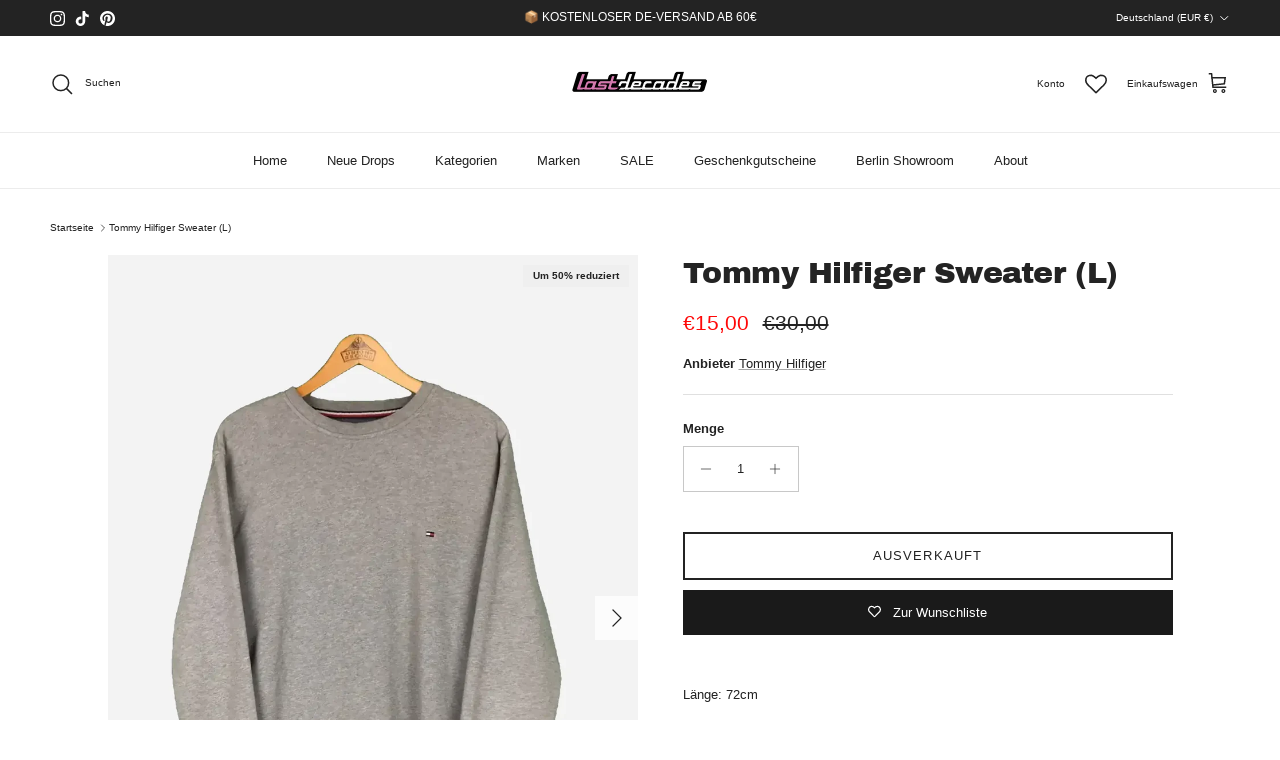

--- FILE ---
content_type: text/html; charset=utf-8
request_url: https://lastdecades.de/products/tommy-hilfiger-sweater-l-1
body_size: 43735
content:
<!doctype html>
<html class="no-js" lang="de" dir="ltr">
<head><meta charset="utf-8">
<meta name="viewport" content="width=device-width,initial-scale=1">
<title>Tommy Hilfiger Sweater (L) &ndash; lastdecades</title><link rel="canonical" href="https://lastdecades.de/products/tommy-hilfiger-sweater-l-1"><link rel="icon" href="//lastdecades.de/cdn/shop/files/Logo_Rund.jpg?crop=center&height=48&v=1765593488&width=48" type="image/jpg">
  <link rel="apple-touch-icon" href="//lastdecades.de/cdn/shop/files/Logo_Rund.jpg?crop=center&height=180&v=1765593488&width=180"><meta name="description" content="Länge: 72cm Weite: 61cm   Zustand: 9/10 Mängel: -"><meta property="og:site_name" content="lastdecades">
<meta property="og:url" content="https://lastdecades.de/products/tommy-hilfiger-sweater-l-1">
<meta property="og:title" content="Tommy Hilfiger Sweater (L)">
<meta property="og:type" content="product">
<meta property="og:description" content="Länge: 72cm Weite: 61cm   Zustand: 9/10 Mängel: -"><meta property="og:image" content="http://lastdecades.de/cdn/shop/products/image_3acce200-0681-4334-838e-5b06f009fe09_63fb8c4956da2.webp?crop=center&height=1200&v=1677432298&width=1200">
  <meta property="og:image:secure_url" content="https://lastdecades.de/cdn/shop/products/image_3acce200-0681-4334-838e-5b06f009fe09_63fb8c4956da2.webp?crop=center&height=1200&v=1677432298&width=1200">
  <meta property="og:image:width" content="1080">
  <meta property="og:image:height" content="1437"><meta property="og:price:amount" content="15,00">
  <meta property="og:price:currency" content="EUR"><meta name="twitter:card" content="summary_large_image">
<meta name="twitter:title" content="Tommy Hilfiger Sweater (L)">
<meta name="twitter:description" content="Länge: 72cm Weite: 61cm   Zustand: 9/10 Mängel: -">
<style>@font-face {
  font-family: "Archivo Black";
  font-weight: 400;
  font-style: normal;
  font-display: fallback;
  src: url("//lastdecades.de/cdn/fonts/archivo_black/archivoblack_n4.b08d53f45e5ceb17a38677219b15fcdd9c5f3519.woff2") format("woff2"),
       url("//lastdecades.de/cdn/fonts/archivo_black/archivoblack_n4.f60f1927c27470e666802dedb7cb371f393082b1.woff") format("woff");
}
@font-face {
  font-family: Jost;
  font-weight: 700;
  font-style: normal;
  font-display: fallback;
  src: url("//lastdecades.de/cdn/fonts/jost/jost_n7.921dc18c13fa0b0c94c5e2517ffe06139c3615a3.woff2") format("woff2"),
       url("//lastdecades.de/cdn/fonts/jost/jost_n7.cbfc16c98c1e195f46c536e775e4e959c5f2f22b.woff") format("woff");
}
:root {
  --page-container-width:          1600px;
  --reading-container-width:       720px;
  --divider-opacity:               0.14;
  --gutter-large:                  30px;
  --gutter-desktop:                20px;
  --gutter-mobile:                 16px;
  --section-padding:               50px;
  --larger-section-padding:        80px;
  --larger-section-padding-mobile: 60px;
  --largest-section-padding:       110px;
  --aos-animate-duration:          0.6s;

  --base-font-family:              "system_ui", -apple-system, 'Segoe UI', Roboto, 'Helvetica Neue', 'Noto Sans', 'Liberation Sans', Arial, sans-serif, 'Apple Color Emoji', 'Segoe UI Emoji', 'Segoe UI Symbol', 'Noto Color Emoji';
  --base-font-weight:              400;
  --base-font-style:               normal;
  --heading-font-family:           "Archivo Black", sans-serif;
  --heading-font-weight:           400;
  --heading-font-style:            normal;
  --heading-font-letter-spacing:   -0.015em;
  --logo-font-family:              Jost, sans-serif;
  --logo-font-weight:              700;
  --logo-font-style:               normal;
  --nav-font-family:               "system_ui", -apple-system, 'Segoe UI', Roboto, 'Helvetica Neue', 'Noto Sans', 'Liberation Sans', Arial, sans-serif, 'Apple Color Emoji', 'Segoe UI Emoji', 'Segoe UI Symbol', 'Noto Color Emoji';
  --nav-font-weight:               400;
  --nav-font-style:                normal;

  --base-text-size:13px;
  --base-line-height:              1.6;
  --input-text-size:16px;
  --smaller-text-size-1:10px;
  --smaller-text-size-2:14px;
  --smaller-text-size-3:10px;
  --smaller-text-size-4:9px;
  --larger-text-size:30px;
  --super-large-text-size:53px;
  --super-large-mobile-text-size:24px;
  --larger-mobile-text-size:24px;
  --logo-text-size:24px;--btn-letter-spacing: 0.08em;
    --btn-text-transform: uppercase;
    --button-text-size: 11px;
    --quickbuy-button-text-size: 11;
    --small-feature-link-font-size: 0.75em;
    --input-btn-padding-top: 1.2em;
    --input-btn-padding-bottom: 1.2em;--heading-text-transform:none;
  --nav-text-size:                      13px;
  --mobile-menu-font-weight:            inherit;

  --body-bg-color:                      255 255 255;
  --bg-color:                           255 255 255;
  --body-text-color:                    35 35 35;
  --text-color:                         35 35 35;

  --header-text-col:                    #232323;--header-text-hover-col:             var(--main-nav-link-hover-col);--header-bg-col:                     #ffffff;
  --heading-color:                     35 35 35;
  --body-heading-color:                35 35 35;
  --heading-divider-col:               #ececec;

  --logo-col:                          #232323;
  --main-nav-bg:                       #ffffff;
  --main-nav-link-col:                 #232323;
  --main-nav-link-hover-col:           #5c5c5c;
  --main-nav-link-featured-col:        #232323;

  --link-color:                        35 35 35;
  --body-link-color:                   35 35 35;

  --btn-bg-color:                        35 35 35;
  --btn-bg-hover-color:                  92 92 92;
  --btn-border-color:                    35 35 35;
  --btn-border-hover-color:              92 92 92;
  --btn-text-color:                      255 255 255;
  --btn-text-hover-color:                255 255 255;--btn-alt-bg-color:                    255 255 255;
  --btn-alt-text-color:                  35 35 35;
  --btn-alt-border-color:                35 35 35;
  --btn-alt-border-hover-color:          35 35 35;--btn-ter-bg-color:                    235 235 235;
  --btn-ter-text-color:                  0 0 0;
  --btn-ter-bg-hover-color:              35 35 35;
  --btn-ter-text-hover-color:            255 255 255;--btn-border-radius: 0;
    --btn-inspired-border-radius: 0;--color-scheme-default:                             #ffffff;
  --color-scheme-default-color:                       255 255 255;
  --color-scheme-default-text-color:                  35 35 35;
  --color-scheme-default-head-color:                  35 35 35;
  --color-scheme-default-link-color:                  35 35 35;
  --color-scheme-default-btn-text-color:              255 255 255;
  --color-scheme-default-btn-text-hover-color:        255 255 255;
  --color-scheme-default-btn-bg-color:                35 35 35;
  --color-scheme-default-btn-bg-hover-color:          92 92 92;
  --color-scheme-default-btn-border-color:            35 35 35;
  --color-scheme-default-btn-border-hover-color:      92 92 92;
  --color-scheme-default-btn-alt-text-color:          35 35 35;
  --color-scheme-default-btn-alt-bg-color:            255 255 255;
  --color-scheme-default-btn-alt-border-color:        35 35 35;
  --color-scheme-default-btn-alt-border-hover-color:  35 35 35;

  --color-scheme-1:                             #f7f7f7;
  --color-scheme-1-color:                       247 247 247;
  --color-scheme-1-text-color:                  35 35 35;
  --color-scheme-1-head-color:                  35 35 35;
  --color-scheme-1-link-color:                  35 35 35;
  --color-scheme-1-btn-text-color:              255 255 255;
  --color-scheme-1-btn-text-hover-color:        255 255 255;
  --color-scheme-1-btn-bg-color:                35 35 35;
  --color-scheme-1-btn-bg-hover-color:          92 92 92;
  --color-scheme-1-btn-border-color:            35 35 35;
  --color-scheme-1-btn-border-hover-color:      92 92 92;
  --color-scheme-1-btn-alt-text-color:          35 35 35;
  --color-scheme-1-btn-alt-bg-color:            251 249 244;
  --color-scheme-1-btn-alt-border-color:        35 35 35;
  --color-scheme-1-btn-alt-border-hover-color:  35 35 35;

  --color-scheme-2:                             #efefef;
  --color-scheme-2-color:                       239 239 239;
  --color-scheme-2-text-color:                  35 35 35;
  --color-scheme-2-head-color:                  35 35 35;
  --color-scheme-2-link-color:                  35 35 35;
  --color-scheme-2-btn-text-color:              255 255 255;
  --color-scheme-2-btn-text-hover-color:        255 255 255;
  --color-scheme-2-btn-bg-color:                35 35 35;
  --color-scheme-2-btn-bg-hover-color:          92 92 92;
  --color-scheme-2-btn-border-color:            35 35 35;
  --color-scheme-2-btn-border-hover-color:      92 92 92;
  --color-scheme-2-btn-alt-text-color:          35 35 35;
  --color-scheme-2-btn-alt-bg-color:            255 255 255;
  --color-scheme-2-btn-alt-border-color:        35 35 35;
  --color-scheme-2-btn-alt-border-hover-color:  35 35 35;

  /* Shop Pay payment terms */
  --payment-terms-background-color:    #ffffff;--quickbuy-bg: 255 255 255;--body-input-background-color:       rgb(var(--body-bg-color));
  --input-background-color:            rgb(var(--body-bg-color));
  --body-input-text-color:             var(--body-text-color);
  --input-text-color:                  var(--body-text-color);
  --body-input-border-color:           rgb(200, 200, 200);
  --input-border-color:                rgb(200, 200, 200);
  --input-border-color-hover:          rgb(134, 134, 134);
  --input-border-color-active:         rgb(35, 35, 35);

  --swatch-cross-svg:                  url("data:image/svg+xml,%3Csvg xmlns='http://www.w3.org/2000/svg' width='240' height='240' viewBox='0 0 24 24' fill='none' stroke='rgb(200, 200, 200)' stroke-width='0.09' preserveAspectRatio='none' %3E%3Cline x1='24' y1='0' x2='0' y2='24'%3E%3C/line%3E%3C/svg%3E");
  --swatch-cross-hover:                url("data:image/svg+xml,%3Csvg xmlns='http://www.w3.org/2000/svg' width='240' height='240' viewBox='0 0 24 24' fill='none' stroke='rgb(134, 134, 134)' stroke-width='0.09' preserveAspectRatio='none' %3E%3Cline x1='24' y1='0' x2='0' y2='24'%3E%3C/line%3E%3C/svg%3E");
  --swatch-cross-active:               url("data:image/svg+xml,%3Csvg xmlns='http://www.w3.org/2000/svg' width='240' height='240' viewBox='0 0 24 24' fill='none' stroke='rgb(35, 35, 35)' stroke-width='0.09' preserveAspectRatio='none' %3E%3Cline x1='24' y1='0' x2='0' y2='24'%3E%3C/line%3E%3C/svg%3E");

  --footer-divider-col:                #ececec;
  --footer-text-col:                   255 255 255;
  --footer-heading-col:                255 255 255;
  --footer-bg-col:                     35 35 35;--product-label-overlay-justify: flex-start;--product-label-overlay-align: center;--product-label-overlay-reduction-text:   #232323;
  --product-label-overlay-reduction-bg:     #efefef;
  --product-label-overlay-reduction-text-weight: 600;
  --product-label-overlay-stock-text:       #232323;
  --product-label-overlay-stock-bg:         #efefef;
  --product-label-overlay-new-text:         #232323;
  --product-label-overlay-new-bg:           #efefef;
  --product-label-overlay-meta-text:        #232323;
  --product-label-overlay-meta-bg:          #efefef;
  --product-label-sale-text:                #ff0808;
  --product-label-sold-text:                #5c5c5c;
  --product-label-preorder-text:            #232323;

  --product-block-crop-align:               center;

  
  --product-block-price-align:              flex-start;
  --product-block-price-item-margin-start:  initial;
  --product-block-price-item-margin-end:    .5rem;
  

  

  --collection-block-image-position:   center center;

  --swatch-picker-image-size:          40px;
  --swatch-crop-align:                 center center;

  --image-overlay-text-color:          255 255 255;--image-overlay-bg:                  rgba(0, 0, 0, 0.24);
  --image-overlay-shadow-start:        rgb(0 0 0 / 0.32);
  --image-overlay-box-opacity:         0.88;--product-inventory-ok-box-color:            rgba(0,0,0,0);
  --product-inventory-ok-text-color:           #232323;
  --product-inventory-ok-icon-box-fill-color:  none;
  --product-inventory-low-box-color:           rgba(0,0,0,0);
  --product-inventory-low-text-color:          #232323;
  --product-inventory-low-icon-box-fill-color: none;
  --product-inventory-low-text-color-channels: 35, 35, 35;
  --product-inventory-ok-text-color-channels:  35, 35, 35;

  --rating-star-color: 35 35 35;--overlay-align-left: start;
    --overlay-align-right: end;}html[dir=rtl] {
  --overlay-right-text-m-left: 0;
  --overlay-right-text-m-right: auto;
  --overlay-left-shadow-left-left: 15%;
  --overlay-left-shadow-left-right: -50%;
  --overlay-left-shadow-right-left: -85%;
  --overlay-left-shadow-right-right: 0;
}.image-overlay--bg-box .text-overlay .text-overlay__text {
    --image-overlay-box-bg: 255 255 255;
    --heading-color: var(--body-heading-color);
    --text-color: var(--body-text-color);
    --link-color: var(--body-link-color);
  }::selection {
    background: rgb(var(--body-heading-color));
    color: rgb(var(--body-bg-color));
  }
  ::-moz-selection {
    background: rgb(var(--body-heading-color));
    color: rgb(var(--body-bg-color));
  }.use-color-scheme--default {
  --product-label-sale-text:           #ff0808;
  --product-label-sold-text:           #5c5c5c;
  --product-label-preorder-text:       #232323;
  --input-background-color:            rgb(var(--body-bg-color));
  --input-text-color:                  var(--body-input-text-color);
  --input-border-color:                rgb(200, 200, 200);
  --input-border-color-hover:          rgb(134, 134, 134);
  --input-border-color-active:         rgb(35, 35, 35);
}</style>

  <link href="//lastdecades.de/cdn/shop/t/12/assets/main.css?v=59812818702299870031765390815" rel="stylesheet" type="text/css" media="all" />
<link rel="preload" as="font" href="//lastdecades.de/cdn/fonts/archivo_black/archivoblack_n4.b08d53f45e5ceb17a38677219b15fcdd9c5f3519.woff2" type="font/woff2" crossorigin><script>
    document.documentElement.className = document.documentElement.className.replace('no-js', 'js');

    window.theme = {
      info: {
        name: 'Symmetry',
        version: '8.1.1'
      },
      device: {
        hasTouch: window.matchMedia('(any-pointer: coarse)').matches,
        hasHover: window.matchMedia('(hover: hover)').matches
      },
      mediaQueries: {
        md: '(min-width: 768px)',
        productMediaCarouselBreak: '(min-width: 1041px)'
      },
      routes: {
        base: 'https://lastdecades.de',
        cart: '/cart',
        cartAdd: '/cart/add.js',
        cartUpdate: '/cart/update.js',
        predictiveSearch: '/search/suggest'
      },
      strings: {
        cartTermsConfirmation: "Sie müssen den Nutzungsbedingungen zustimmen, bevor Sie fortfahren.",
        cartItemsQuantityError: "Du kannst deinem Warenkorb nur [QUANTITY] Stück dieses Artikels hinzufügen.",
        generalSearchViewAll: "Alle Suchergebnisse anzeigen",
        noStock: "Ausverkauft",
        noVariant: "Nicht verfügbar",
        productsProductChooseA: "Wähle ein",
        generalSearchPages: "Seiten",
        generalSearchNoResultsWithoutTerms: "Leider haben wir keine Ergebnisse gefunden",
        shippingCalculator: {
          singleRate: "Es ist eine Versandrate verfügbar für:",
          multipleRates: "Versandkosten verfügbar, beginnend bei:",
          noRates: "Wir liefern nicht an dieses Ziel."
        },
        regularPrice: "Normaler Preis",
        salePrice: "Verkaufspreis"
      },
      settings: {
        moneyWithCurrencyFormat: "€{{amount_with_comma_separator}} EUR",
        cartType: "drawer",
        afterAddToCart: "drawer",
        quickbuyStyle: "button",
        externalLinksNewTab: true,
        internalLinksSmoothScroll: true
      }
    }

    theme.inlineNavigationCheck = function() {
      var pageHeader = document.querySelector('.pageheader'),
          inlineNavContainer = pageHeader.querySelector('.logo-area__left__inner'),
          inlineNav = inlineNavContainer.querySelector('.navigation--left');
      if (inlineNav && getComputedStyle(inlineNav).display != 'none') {
        var inlineMenuCentered = document.querySelector('.pageheader--layout-inline-menu-center'),
            logoContainer = document.querySelector('.logo-area__middle__inner');
        if(inlineMenuCentered) {
          var rightWidth = document.querySelector('.logo-area__right__inner').clientWidth,
              middleWidth = logoContainer.clientWidth,
              logoArea = document.querySelector('.logo-area'),
              computedLogoAreaStyle = getComputedStyle(logoArea),
              logoAreaInnerWidth = logoArea.clientWidth - Math.ceil(parseFloat(computedLogoAreaStyle.paddingLeft)) - Math.ceil(parseFloat(computedLogoAreaStyle.paddingRight)),
              availableNavWidth = logoAreaInnerWidth - Math.max(rightWidth, middleWidth) * 2 - 40;
          inlineNavContainer.style.maxWidth = availableNavWidth + 'px';
        }

        var firstInlineNavLink = inlineNav.querySelector('.navigation__item:first-child'),
            lastInlineNavLink = inlineNav.querySelector('.navigation__item:last-child');
        if (lastInlineNavLink) {
          var inlineNavWidth = null;
          if(document.querySelector('html[dir=rtl]')) {
            inlineNavWidth = firstInlineNavLink.offsetLeft - lastInlineNavLink.offsetLeft + firstInlineNavLink.offsetWidth;
          } else {
            inlineNavWidth = lastInlineNavLink.offsetLeft - firstInlineNavLink.offsetLeft + lastInlineNavLink.offsetWidth;
          }
          if (inlineNavContainer.offsetWidth >= inlineNavWidth) {
            pageHeader.classList.add('pageheader--layout-inline-permitted');
            var tallLogo = logoContainer.clientHeight > lastInlineNavLink.clientHeight + 20;
            if (tallLogo) {
              inlineNav.classList.add('navigation--tight-underline');
            } else {
              inlineNav.classList.remove('navigation--tight-underline');
            }
          } else {
            pageHeader.classList.remove('pageheader--layout-inline-permitted');
          }
        }
      }
    };

    theme.setInitialHeaderHeightProperty = () => {
      const section = document.querySelector('.section-header');
      if (section) {
        document.documentElement.style.setProperty('--theme-header-height', Math.ceil(section.clientHeight) + 'px');
      }
    };
  </script>

  <script src="//lastdecades.de/cdn/shop/t/12/assets/main.js?v=25831844697274821701765390815" defer></script>
    <script src="//lastdecades.de/cdn/shop/t/12/assets/animate-on-scroll.js?v=15249566486942820451765390814" defer></script>
    <link href="//lastdecades.de/cdn/shop/t/12/assets/animate-on-scroll.css?v=135962721104954213331765390814" rel="stylesheet" type="text/css" media="all" />
  

  <script>window.performance && window.performance.mark && window.performance.mark('shopify.content_for_header.start');</script><meta name="google-site-verification" content="2NfEksXTFNQBdAbbYUGlVYJm6oqOSjFR6ieqEHcA0bQ">
<meta name="facebook-domain-verification" content="6o1wxb3g7h16gqv8o95zv39ajzdzv0">
<meta id="shopify-digital-wallet" name="shopify-digital-wallet" content="/51358105790/digital_wallets/dialog">
<meta name="shopify-checkout-api-token" content="c3f7f896027b4e9206cfd969cb9477c6">
<meta id="in-context-paypal-metadata" data-shop-id="51358105790" data-venmo-supported="false" data-environment="production" data-locale="de_DE" data-paypal-v4="true" data-currency="EUR">
<link rel="alternate" hreflang="x-default" href="https://lastdecades.de/products/tommy-hilfiger-sweater-l-1">
<link rel="alternate" hreflang="de" href="https://lastdecades.de/products/tommy-hilfiger-sweater-l-1">
<link rel="alternate" hreflang="en-BE" href="https://lastdecades.com/products/tommy-hilfiger-sweater-l-1">
<link rel="alternate" hreflang="en-CY" href="https://lastdecades.com/products/tommy-hilfiger-sweater-l-1">
<link rel="alternate" hreflang="en-CZ" href="https://lastdecades.com/products/tommy-hilfiger-sweater-l-1">
<link rel="alternate" hreflang="en-EE" href="https://lastdecades.com/products/tommy-hilfiger-sweater-l-1">
<link rel="alternate" hreflang="en-ES" href="https://lastdecades.com/products/tommy-hilfiger-sweater-l-1">
<link rel="alternate" hreflang="en-FI" href="https://lastdecades.com/products/tommy-hilfiger-sweater-l-1">
<link rel="alternate" hreflang="en-FR" href="https://lastdecades.com/products/tommy-hilfiger-sweater-l-1">
<link rel="alternate" hreflang="en-GR" href="https://lastdecades.com/products/tommy-hilfiger-sweater-l-1">
<link rel="alternate" hreflang="en-HR" href="https://lastdecades.com/products/tommy-hilfiger-sweater-l-1">
<link rel="alternate" hreflang="en-IE" href="https://lastdecades.com/products/tommy-hilfiger-sweater-l-1">
<link rel="alternate" hreflang="en-IT" href="https://lastdecades.com/products/tommy-hilfiger-sweater-l-1">
<link rel="alternate" hreflang="en-LT" href="https://lastdecades.com/products/tommy-hilfiger-sweater-l-1">
<link rel="alternate" hreflang="en-LU" href="https://lastdecades.com/products/tommy-hilfiger-sweater-l-1">
<link rel="alternate" hreflang="en-LV" href="https://lastdecades.com/products/tommy-hilfiger-sweater-l-1">
<link rel="alternate" hreflang="en-MC" href="https://lastdecades.com/products/tommy-hilfiger-sweater-l-1">
<link rel="alternate" hreflang="en-MT" href="https://lastdecades.com/products/tommy-hilfiger-sweater-l-1">
<link rel="alternate" hreflang="en-NL" href="https://lastdecades.com/products/tommy-hilfiger-sweater-l-1">
<link rel="alternate" hreflang="en-PL" href="https://lastdecades.com/products/tommy-hilfiger-sweater-l-1">
<link rel="alternate" hreflang="en-PT" href="https://lastdecades.com/products/tommy-hilfiger-sweater-l-1">
<link rel="alternate" hreflang="en-SI" href="https://lastdecades.com/products/tommy-hilfiger-sweater-l-1">
<link rel="alternate" hreflang="en-SK" href="https://lastdecades.com/products/tommy-hilfiger-sweater-l-1">
<link rel="alternate" hreflang="en-SM" href="https://lastdecades.com/products/tommy-hilfiger-sweater-l-1">
<link rel="alternate" hreflang="en-NO" href="https://lastdecades.com/products/tommy-hilfiger-sweater-l-1">
<link rel="alternate" hreflang="en-SE" href="https://lastdecades.com/products/tommy-hilfiger-sweater-l-1">
<link rel="alternate" hreflang="en-DK" href="https://lastdecades.com/products/tommy-hilfiger-sweater-l-1">
<link rel="alternate" hreflang="en-HU" href="https://lastdecades.com/products/tommy-hilfiger-sweater-l-1">
<link rel="alternate" hreflang="en-RO" href="https://lastdecades.com/products/tommy-hilfiger-sweater-l-1">
<link rel="alternate" type="application/json+oembed" href="https://lastdecades.de/products/tommy-hilfiger-sweater-l-1.oembed">
<script async="async" src="/checkouts/internal/preloads.js?locale=de-DE"></script>
<link rel="preconnect" href="https://shop.app" crossorigin="anonymous">
<script async="async" src="https://shop.app/checkouts/internal/preloads.js?locale=de-DE&shop_id=51358105790" crossorigin="anonymous"></script>
<script id="apple-pay-shop-capabilities" type="application/json">{"shopId":51358105790,"countryCode":"DE","currencyCode":"EUR","merchantCapabilities":["supports3DS"],"merchantId":"gid:\/\/shopify\/Shop\/51358105790","merchantName":"lastdecades","requiredBillingContactFields":["postalAddress","email"],"requiredShippingContactFields":["postalAddress","email"],"shippingType":"shipping","supportedNetworks":["visa","maestro","masterCard","amex"],"total":{"type":"pending","label":"lastdecades","amount":"1.00"},"shopifyPaymentsEnabled":true,"supportsSubscriptions":true}</script>
<script id="shopify-features" type="application/json">{"accessToken":"c3f7f896027b4e9206cfd969cb9477c6","betas":["rich-media-storefront-analytics"],"domain":"lastdecades.de","predictiveSearch":true,"shopId":51358105790,"locale":"de"}</script>
<script>var Shopify = Shopify || {};
Shopify.shop = "lastdecades.myshopify.com";
Shopify.locale = "de";
Shopify.currency = {"active":"EUR","rate":"1.0"};
Shopify.country = "DE";
Shopify.theme = {"name":"Symmetry","id":180677083403,"schema_name":"Symmetry","schema_version":"8.1.1","theme_store_id":568,"role":"main"};
Shopify.theme.handle = "null";
Shopify.theme.style = {"id":null,"handle":null};
Shopify.cdnHost = "lastdecades.de/cdn";
Shopify.routes = Shopify.routes || {};
Shopify.routes.root = "/";</script>
<script type="module">!function(o){(o.Shopify=o.Shopify||{}).modules=!0}(window);</script>
<script>!function(o){function n(){var o=[];function n(){o.push(Array.prototype.slice.apply(arguments))}return n.q=o,n}var t=o.Shopify=o.Shopify||{};t.loadFeatures=n(),t.autoloadFeatures=n()}(window);</script>
<script>
  window.ShopifyPay = window.ShopifyPay || {};
  window.ShopifyPay.apiHost = "shop.app\/pay";
  window.ShopifyPay.redirectState = null;
</script>
<script id="shop-js-analytics" type="application/json">{"pageType":"product"}</script>
<script defer="defer" async type="module" src="//lastdecades.de/cdn/shopifycloud/shop-js/modules/v2/client.init-shop-cart-sync_kxAhZfSm.de.esm.js"></script>
<script defer="defer" async type="module" src="//lastdecades.de/cdn/shopifycloud/shop-js/modules/v2/chunk.common_5BMd6ono.esm.js"></script>
<script type="module">
  await import("//lastdecades.de/cdn/shopifycloud/shop-js/modules/v2/client.init-shop-cart-sync_kxAhZfSm.de.esm.js");
await import("//lastdecades.de/cdn/shopifycloud/shop-js/modules/v2/chunk.common_5BMd6ono.esm.js");

  window.Shopify.SignInWithShop?.initShopCartSync?.({"fedCMEnabled":true,"windoidEnabled":true});

</script>
<script>
  window.Shopify = window.Shopify || {};
  if (!window.Shopify.featureAssets) window.Shopify.featureAssets = {};
  window.Shopify.featureAssets['shop-js'] = {"shop-cart-sync":["modules/v2/client.shop-cart-sync_81xuAXRO.de.esm.js","modules/v2/chunk.common_5BMd6ono.esm.js"],"init-fed-cm":["modules/v2/client.init-fed-cm_B2l2C8gd.de.esm.js","modules/v2/chunk.common_5BMd6ono.esm.js"],"shop-button":["modules/v2/client.shop-button_DteRmTIv.de.esm.js","modules/v2/chunk.common_5BMd6ono.esm.js"],"init-windoid":["modules/v2/client.init-windoid_BrVTPDHy.de.esm.js","modules/v2/chunk.common_5BMd6ono.esm.js"],"shop-cash-offers":["modules/v2/client.shop-cash-offers_uZhaqfcC.de.esm.js","modules/v2/chunk.common_5BMd6ono.esm.js","modules/v2/chunk.modal_DhTZgVSk.esm.js"],"shop-toast-manager":["modules/v2/client.shop-toast-manager_lTRStNPf.de.esm.js","modules/v2/chunk.common_5BMd6ono.esm.js"],"init-shop-email-lookup-coordinator":["modules/v2/client.init-shop-email-lookup-coordinator_BhyMm2Vh.de.esm.js","modules/v2/chunk.common_5BMd6ono.esm.js"],"pay-button":["modules/v2/client.pay-button_uIj7-e2V.de.esm.js","modules/v2/chunk.common_5BMd6ono.esm.js"],"avatar":["modules/v2/client.avatar_BTnouDA3.de.esm.js"],"init-shop-cart-sync":["modules/v2/client.init-shop-cart-sync_kxAhZfSm.de.esm.js","modules/v2/chunk.common_5BMd6ono.esm.js"],"shop-login-button":["modules/v2/client.shop-login-button_hqVUT9QF.de.esm.js","modules/v2/chunk.common_5BMd6ono.esm.js","modules/v2/chunk.modal_DhTZgVSk.esm.js"],"init-customer-accounts-sign-up":["modules/v2/client.init-customer-accounts-sign-up_0Oyvgx7Z.de.esm.js","modules/v2/client.shop-login-button_hqVUT9QF.de.esm.js","modules/v2/chunk.common_5BMd6ono.esm.js","modules/v2/chunk.modal_DhTZgVSk.esm.js"],"init-shop-for-new-customer-accounts":["modules/v2/client.init-shop-for-new-customer-accounts_DojLPa1w.de.esm.js","modules/v2/client.shop-login-button_hqVUT9QF.de.esm.js","modules/v2/chunk.common_5BMd6ono.esm.js","modules/v2/chunk.modal_DhTZgVSk.esm.js"],"init-customer-accounts":["modules/v2/client.init-customer-accounts_DWlFj6gc.de.esm.js","modules/v2/client.shop-login-button_hqVUT9QF.de.esm.js","modules/v2/chunk.common_5BMd6ono.esm.js","modules/v2/chunk.modal_DhTZgVSk.esm.js"],"shop-follow-button":["modules/v2/client.shop-follow-button_BEIcZOGj.de.esm.js","modules/v2/chunk.common_5BMd6ono.esm.js","modules/v2/chunk.modal_DhTZgVSk.esm.js"],"lead-capture":["modules/v2/client.lead-capture_BSpzCmmh.de.esm.js","modules/v2/chunk.common_5BMd6ono.esm.js","modules/v2/chunk.modal_DhTZgVSk.esm.js"],"checkout-modal":["modules/v2/client.checkout-modal_8HiTfxyj.de.esm.js","modules/v2/chunk.common_5BMd6ono.esm.js","modules/v2/chunk.modal_DhTZgVSk.esm.js"],"shop-login":["modules/v2/client.shop-login_Fe0VhLV0.de.esm.js","modules/v2/chunk.common_5BMd6ono.esm.js","modules/v2/chunk.modal_DhTZgVSk.esm.js"],"payment-terms":["modules/v2/client.payment-terms_C8PkVPzh.de.esm.js","modules/v2/chunk.common_5BMd6ono.esm.js","modules/v2/chunk.modal_DhTZgVSk.esm.js"]};
</script>
<script>(function() {
  var isLoaded = false;
  function asyncLoad() {
    if (isLoaded) return;
    isLoaded = true;
    var urls = ["https:\/\/wishlisthero-assets.revampco.com\/store-front\/bundle2.js?shop=lastdecades.myshopify.com","https:\/\/wishlisthero-assets.revampco.com\/store-front\/bundle2.js?shop=lastdecades.myshopify.com","https:\/\/wishlisthero-assets.revampco.com\/store-front\/bundle2.js?shop=lastdecades.myshopify.com","https:\/\/ecommplugins-scripts.trustpilot.com\/v2.1\/js\/header.min.js?settings=eyJrZXkiOiJrZmlHTHM0ZHB6Y2lUOHNvIiwicyI6Im5vbmUifQ==\u0026v=2.5\u0026shop=lastdecades.myshopify.com","https:\/\/ecommplugins-trustboxsettings.trustpilot.com\/lastdecades.myshopify.com.js?settings=1715069862545\u0026shop=lastdecades.myshopify.com","https:\/\/widget.trustpilot.com\/bootstrap\/v5\/tp.widget.sync.bootstrap.min.js?shop=lastdecades.myshopify.com","https:\/\/storage.nfcube.com\/instafeed-92f3ce766b9102c8d0ba6919009bd650.js?shop=lastdecades.myshopify.com","https:\/\/wishlisthero-assets.revampco.com\/store-front\/bundle2.js?shop=lastdecades.myshopify.com","https:\/\/wishlisthero-assets.revampco.com\/store-front\/bundle2.js?shop=lastdecades.myshopify.com"];
    for (var i = 0; i < urls.length; i++) {
      var s = document.createElement('script');
      s.type = 'text/javascript';
      s.async = true;
      s.src = urls[i];
      var x = document.getElementsByTagName('script')[0];
      x.parentNode.insertBefore(s, x);
    }
  };
  if(window.attachEvent) {
    window.attachEvent('onload', asyncLoad);
  } else {
    window.addEventListener('load', asyncLoad, false);
  }
})();</script>
<script id="__st">var __st={"a":51358105790,"offset":3600,"reqid":"ce3bfe60-4c7c-4ac5-b0b2-f6711f5d09dc-1768979593","pageurl":"lastdecades.de\/products\/tommy-hilfiger-sweater-l-1","u":"ef51bd05366d","p":"product","rtyp":"product","rid":8158195745035};</script>
<script>window.ShopifyPaypalV4VisibilityTracking = true;</script>
<script id="captcha-bootstrap">!function(){'use strict';const t='contact',e='account',n='new_comment',o=[[t,t],['blogs',n],['comments',n],[t,'customer']],c=[[e,'customer_login'],[e,'guest_login'],[e,'recover_customer_password'],[e,'create_customer']],r=t=>t.map((([t,e])=>`form[action*='/${t}']:not([data-nocaptcha='true']) input[name='form_type'][value='${e}']`)).join(','),a=t=>()=>t?[...document.querySelectorAll(t)].map((t=>t.form)):[];function s(){const t=[...o],e=r(t);return a(e)}const i='password',u='form_key',d=['recaptcha-v3-token','g-recaptcha-response','h-captcha-response',i],f=()=>{try{return window.sessionStorage}catch{return}},m='__shopify_v',_=t=>t.elements[u];function p(t,e,n=!1){try{const o=window.sessionStorage,c=JSON.parse(o.getItem(e)),{data:r}=function(t){const{data:e,action:n}=t;return t[m]||n?{data:e,action:n}:{data:t,action:n}}(c);for(const[e,n]of Object.entries(r))t.elements[e]&&(t.elements[e].value=n);n&&o.removeItem(e)}catch(o){console.error('form repopulation failed',{error:o})}}const l='form_type',E='cptcha';function T(t){t.dataset[E]=!0}const w=window,h=w.document,L='Shopify',v='ce_forms',y='captcha';let A=!1;((t,e)=>{const n=(g='f06e6c50-85a8-45c8-87d0-21a2b65856fe',I='https://cdn.shopify.com/shopifycloud/storefront-forms-hcaptcha/ce_storefront_forms_captcha_hcaptcha.v1.5.2.iife.js',D={infoText:'Durch hCaptcha geschützt',privacyText:'Datenschutz',termsText:'Allgemeine Geschäftsbedingungen'},(t,e,n)=>{const o=w[L][v],c=o.bindForm;if(c)return c(t,g,e,D).then(n);var r;o.q.push([[t,g,e,D],n]),r=I,A||(h.body.append(Object.assign(h.createElement('script'),{id:'captcha-provider',async:!0,src:r})),A=!0)});var g,I,D;w[L]=w[L]||{},w[L][v]=w[L][v]||{},w[L][v].q=[],w[L][y]=w[L][y]||{},w[L][y].protect=function(t,e){n(t,void 0,e),T(t)},Object.freeze(w[L][y]),function(t,e,n,w,h,L){const[v,y,A,g]=function(t,e,n){const i=e?o:[],u=t?c:[],d=[...i,...u],f=r(d),m=r(i),_=r(d.filter((([t,e])=>n.includes(e))));return[a(f),a(m),a(_),s()]}(w,h,L),I=t=>{const e=t.target;return e instanceof HTMLFormElement?e:e&&e.form},D=t=>v().includes(t);t.addEventListener('submit',(t=>{const e=I(t);if(!e)return;const n=D(e)&&!e.dataset.hcaptchaBound&&!e.dataset.recaptchaBound,o=_(e),c=g().includes(e)&&(!o||!o.value);(n||c)&&t.preventDefault(),c&&!n&&(function(t){try{if(!f())return;!function(t){const e=f();if(!e)return;const n=_(t);if(!n)return;const o=n.value;o&&e.removeItem(o)}(t);const e=Array.from(Array(32),(()=>Math.random().toString(36)[2])).join('');!function(t,e){_(t)||t.append(Object.assign(document.createElement('input'),{type:'hidden',name:u})),t.elements[u].value=e}(t,e),function(t,e){const n=f();if(!n)return;const o=[...t.querySelectorAll(`input[type='${i}']`)].map((({name:t})=>t)),c=[...d,...o],r={};for(const[a,s]of new FormData(t).entries())c.includes(a)||(r[a]=s);n.setItem(e,JSON.stringify({[m]:1,action:t.action,data:r}))}(t,e)}catch(e){console.error('failed to persist form',e)}}(e),e.submit())}));const S=(t,e)=>{t&&!t.dataset[E]&&(n(t,e.some((e=>e===t))),T(t))};for(const o of['focusin','change'])t.addEventListener(o,(t=>{const e=I(t);D(e)&&S(e,y())}));const B=e.get('form_key'),M=e.get(l),P=B&&M;t.addEventListener('DOMContentLoaded',(()=>{const t=y();if(P)for(const e of t)e.elements[l].value===M&&p(e,B);[...new Set([...A(),...v().filter((t=>'true'===t.dataset.shopifyCaptcha))])].forEach((e=>S(e,t)))}))}(h,new URLSearchParams(w.location.search),n,t,e,['guest_login'])})(!0,!0)}();</script>
<script integrity="sha256-4kQ18oKyAcykRKYeNunJcIwy7WH5gtpwJnB7kiuLZ1E=" data-source-attribution="shopify.loadfeatures" defer="defer" src="//lastdecades.de/cdn/shopifycloud/storefront/assets/storefront/load_feature-a0a9edcb.js" crossorigin="anonymous"></script>
<script crossorigin="anonymous" defer="defer" src="//lastdecades.de/cdn/shopifycloud/storefront/assets/shopify_pay/storefront-65b4c6d7.js?v=20250812"></script>
<script data-source-attribution="shopify.dynamic_checkout.dynamic.init">var Shopify=Shopify||{};Shopify.PaymentButton=Shopify.PaymentButton||{isStorefrontPortableWallets:!0,init:function(){window.Shopify.PaymentButton.init=function(){};var t=document.createElement("script");t.src="https://lastdecades.de/cdn/shopifycloud/portable-wallets/latest/portable-wallets.de.js",t.type="module",document.head.appendChild(t)}};
</script>
<script data-source-attribution="shopify.dynamic_checkout.buyer_consent">
  function portableWalletsHideBuyerConsent(e){var t=document.getElementById("shopify-buyer-consent"),n=document.getElementById("shopify-subscription-policy-button");t&&n&&(t.classList.add("hidden"),t.setAttribute("aria-hidden","true"),n.removeEventListener("click",e))}function portableWalletsShowBuyerConsent(e){var t=document.getElementById("shopify-buyer-consent"),n=document.getElementById("shopify-subscription-policy-button");t&&n&&(t.classList.remove("hidden"),t.removeAttribute("aria-hidden"),n.addEventListener("click",e))}window.Shopify?.PaymentButton&&(window.Shopify.PaymentButton.hideBuyerConsent=portableWalletsHideBuyerConsent,window.Shopify.PaymentButton.showBuyerConsent=portableWalletsShowBuyerConsent);
</script>
<script>
  function portableWalletsCleanup(e){e&&e.src&&console.error("Failed to load portable wallets script "+e.src);var t=document.querySelectorAll("shopify-accelerated-checkout .shopify-payment-button__skeleton, shopify-accelerated-checkout-cart .wallet-cart-button__skeleton"),e=document.getElementById("shopify-buyer-consent");for(let e=0;e<t.length;e++)t[e].remove();e&&e.remove()}function portableWalletsNotLoadedAsModule(e){e instanceof ErrorEvent&&"string"==typeof e.message&&e.message.includes("import.meta")&&"string"==typeof e.filename&&e.filename.includes("portable-wallets")&&(window.removeEventListener("error",portableWalletsNotLoadedAsModule),window.Shopify.PaymentButton.failedToLoad=e,"loading"===document.readyState?document.addEventListener("DOMContentLoaded",window.Shopify.PaymentButton.init):window.Shopify.PaymentButton.init())}window.addEventListener("error",portableWalletsNotLoadedAsModule);
</script>

<script type="module" src="https://lastdecades.de/cdn/shopifycloud/portable-wallets/latest/portable-wallets.de.js" onError="portableWalletsCleanup(this)" crossorigin="anonymous"></script>
<script nomodule>
  document.addEventListener("DOMContentLoaded", portableWalletsCleanup);
</script>

<script id='scb4127' type='text/javascript' async='' src='https://lastdecades.de/cdn/shopifycloud/privacy-banner/storefront-banner.js'></script><link id="shopify-accelerated-checkout-styles" rel="stylesheet" media="screen" href="https://lastdecades.de/cdn/shopifycloud/portable-wallets/latest/accelerated-checkout-backwards-compat.css" crossorigin="anonymous">
<style id="shopify-accelerated-checkout-cart">
        #shopify-buyer-consent {
  margin-top: 1em;
  display: inline-block;
  width: 100%;
}

#shopify-buyer-consent.hidden {
  display: none;
}

#shopify-subscription-policy-button {
  background: none;
  border: none;
  padding: 0;
  text-decoration: underline;
  font-size: inherit;
  cursor: pointer;
}

#shopify-subscription-policy-button::before {
  box-shadow: none;
}

      </style>
<script id="sections-script" data-sections="related-products,footer" defer="defer" src="//lastdecades.de/cdn/shop/t/12/compiled_assets/scripts.js?v=6751"></script>
<script>window.performance && window.performance.mark && window.performance.mark('shopify.content_for_header.end');</script>
<!-- CC Custom Head Start --><!-- CC Custom Head End --><!-- BEGIN app block: shopify://apps/wishlist-hero/blocks/customize-style-block/a9a5079b-59e8-47cb-b659-ecf1c60b9b72 -->
<script>
  try {
    window.WishListHero_setting_theme_override = {
      
      
      
      
      
      
        HeaderFontSize : "30",
      
      
        ProductNameFontSize : "18",
      
      
        PriceFontSize : "16",
      
      t_o_f: true,
      theme_overriden_flag: true
    };
    if (typeof(window.WishListHero_setting) != "undefined" && window.WishListHero_setting) {
      window.WishListHero_setting = {
        ...window.WishListHero_setting,
        ...window.WishListHero_setting_theme_override
      };
    }
  } catch (e) {
    console.error('Error loading config', e);
  }
</script><!-- END app block --><!-- BEGIN app block: shopify://apps/wishlist-hero/blocks/app-embed/a9a5079b-59e8-47cb-b659-ecf1c60b9b72 -->


  <script type="application/json" id="WH-ProductJson-product-template">
    {"id":8158195745035,"title":"Tommy Hilfiger Sweater (L)","handle":"tommy-hilfiger-sweater-l-1","description":"\u003cmeta charset=\"UTF-8\"\u003e\n\u003cp class=\"p1\"\u003e\u003cspan class=\"s1\"\u003eLänge: 72cm\u003cspan class=\"Apple-tab-span\"\u003e\u003c\/span\u003e\u003c\/span\u003e\u003c\/p\u003e\n\u003cp class=\"p1\"\u003e\u003cspan class=\"s1\"\u003eWeite: 61cm\u003c\/span\u003e\u003c\/p\u003e\n\u003cp class=\"p2\"\u003e \u003c\/p\u003e\n\u003cp class=\"p1\"\u003e\u003cspan class=\"s1\"\u003eZustand: 9\/10\u003c\/span\u003e\u003c\/p\u003e\n\u003cp class=\"p1\"\u003e\u003cspan class=\"s1\"\u003eMängel: -\u003c\/span\u003e\u003c\/p\u003e","published_at":"2023-02-26T18:25:36+01:00","created_at":"2023-02-24T13:53:02+01:00","vendor":"Tommy Hilfiger","type":"","tags":["Sale"],"price":1500,"price_min":1500,"price_max":1500,"available":false,"price_varies":false,"compare_at_price":3000,"compare_at_price_min":3000,"compare_at_price_max":3000,"compare_at_price_varies":false,"variants":[{"id":44138842751243,"title":"L \/ Grau","option1":"L","option2":"Grau","option3":null,"sku":null,"requires_shipping":true,"taxable":true,"featured_image":null,"available":false,"name":"Tommy Hilfiger Sweater (L) - L \/ Grau","public_title":"L \/ Grau","options":["L","Grau"],"price":1500,"weight":500,"compare_at_price":3000,"inventory_management":"shopify","barcode":null,"requires_selling_plan":false,"selling_plan_allocations":[]}],"images":["\/\/lastdecades.de\/cdn\/shop\/products\/image_3acce200-0681-4334-838e-5b06f009fe09_63fb8c4956da2.webp?v=1677432298","\/\/lastdecades.de\/cdn\/shop\/products\/image_a3022846-387c-45c4-9ef9-11f60b3f464e_63fb8c496b3e0_63fb8e7e15bc0.webp?v=1677432287"],"featured_image":"\/\/lastdecades.de\/cdn\/shop\/products\/image_3acce200-0681-4334-838e-5b06f009fe09_63fb8c4956da2.webp?v=1677432298","options":["Größe","Farbe"],"media":[{"alt":null,"id":35180072894731,"position":1,"preview_image":{"aspect_ratio":0.752,"height":1437,"width":1080,"src":"\/\/lastdecades.de\/cdn\/shop\/products\/image_3acce200-0681-4334-838e-5b06f009fe09_63fb8c4956da2.webp?v=1677432298"},"aspect_ratio":0.752,"height":1437,"media_type":"image","src":"\/\/lastdecades.de\/cdn\/shop\/products\/image_3acce200-0681-4334-838e-5b06f009fe09_63fb8c4956da2.webp?v=1677432298","width":1080},{"alt":null,"id":35180107432203,"position":2,"preview_image":{"aspect_ratio":0.752,"height":1437,"width":1080,"src":"\/\/lastdecades.de\/cdn\/shop\/products\/image_a3022846-387c-45c4-9ef9-11f60b3f464e_63fb8c496b3e0_63fb8e7e15bc0.webp?v=1677432287"},"aspect_ratio":0.752,"height":1437,"media_type":"image","src":"\/\/lastdecades.de\/cdn\/shop\/products\/image_a3022846-387c-45c4-9ef9-11f60b3f464e_63fb8c496b3e0_63fb8e7e15bc0.webp?v=1677432287","width":1080}],"requires_selling_plan":false,"selling_plan_groups":[],"content":"\u003cmeta charset=\"UTF-8\"\u003e\n\u003cp class=\"p1\"\u003e\u003cspan class=\"s1\"\u003eLänge: 72cm\u003cspan class=\"Apple-tab-span\"\u003e\u003c\/span\u003e\u003c\/span\u003e\u003c\/p\u003e\n\u003cp class=\"p1\"\u003e\u003cspan class=\"s1\"\u003eWeite: 61cm\u003c\/span\u003e\u003c\/p\u003e\n\u003cp class=\"p2\"\u003e \u003c\/p\u003e\n\u003cp class=\"p1\"\u003e\u003cspan class=\"s1\"\u003eZustand: 9\/10\u003c\/span\u003e\u003c\/p\u003e\n\u003cp class=\"p1\"\u003e\u003cspan class=\"s1\"\u003eMängel: -\u003c\/span\u003e\u003c\/p\u003e"}
  </script>

<script type="text/javascript">
  
    window.wishlisthero_buttonProdPageClasses = [];
  
  
    window.wishlisthero_cartDotClasses = [];
  
</script>
<!-- BEGIN app snippet: extraStyles -->

<style>
  .wishlisthero-floating {
    position: absolute;
    top: 5px;
    z-index: 21;
    border-radius: 100%;
    width: fit-content;
    right: 5px;
    left: auto;
    &.wlh-left-btn {
      left: 5px !important;
      right: auto !important;
    }
    &.wlh-right-btn {
      right: 5px !important;
      left: auto !important;
    }
    
  }
  @media(min-width:1300px) {
    .product-item__link.product-item__image--margins .wishlisthero-floating, {
      
        left: 50% !important;
        margin-left: -295px;
      
    }
  }
  .MuiTypography-h1,.MuiTypography-h2,.MuiTypography-h3,.MuiTypography-h4,.MuiTypography-h5,.MuiTypography-h6,.MuiButton-root,.MuiCardHeader-title a {
    font-family: ,  !important;
  }
</style>






<!-- END app snippet -->
<!-- BEGIN app snippet: renderAssets -->

  <link rel="preload" href="https://cdn.shopify.com/extensions/019badc7-12fe-783e-9dfe-907190f91114/wishlist-hero-81/assets/Symmetry.css" as="style" onload="this.onload=null;this.rel='stylesheet'">
  <noscript><link href="//cdn.shopify.com/extensions/019badc7-12fe-783e-9dfe-907190f91114/wishlist-hero-81/assets/Symmetry.css" rel="stylesheet" type="text/css" media="all" /></noscript>
  <script defer src="https://cdn.shopify.com/extensions/019badc7-12fe-783e-9dfe-907190f91114/wishlist-hero-81/assets/Symmetry.js"></script>
  <!-- END app snippet -->


<script type="text/javascript">
  try{
  
    var scr_bdl_path = "https://cdn.shopify.com/extensions/019badc7-12fe-783e-9dfe-907190f91114/wishlist-hero-81/assets/bundle2.js";
    window._wh_asset_path = scr_bdl_path.substring(0,scr_bdl_path.lastIndexOf("/")) + "/";
  

  }catch(e){ console.log(e)}
  try{

  
    window.WishListHero_setting = {"ButtonColor":"rgba(0, 0, 0, 1)","IconColor":"rgba(255, 255, 255, 1)","IconType":"Heart","ButtonTextBeforeAdding":"Zur Wunschliste","ButtonTextAfterAdding":"Zur Wunschliste","AnimationAfterAddition":"Blink","ButtonTextAddToCart":"Zum Warenkorb hinzufügen","ButtonTextAddAllToCart":"Alle Artikel zum Warenkorb hinzufügen","ButtonTextRemoveAllToCart":"Entferne alle Artikel","AddedProductNotificationText":"Erfolgreich hinzugefügt!","AddedProductToCartNotificationText":"Erfolgreich hinzugefügt!","ViewCartLinkText":"Zeige Warenkorb","SharePopup_TitleText":"Meine Wunschliste teilen","SharePopup_shareBtnText":"Teilen","SharePopup_shareHederText":"Auf Social Media teilen","SharePopup_shareCopyText":"Wunschlisten-Link teilen","SharePopup_shareCancelBtnText":"Abbrechen","SharePopup_shareCopyBtnText":"Kopieren","SendEMailPopup_BtnText":"E-Mail senden","SendEMailPopup_FromText":"Von","SendEMailPopup_ToText":"Zu","SendEMailPopup_BodyText":"Text","SendEMailPopup_SendBtnText":"Senden","SendEMailPopup_TitleText":"Wunschliste per E-Mail senden","AddProductMessageText":"Möchtest Du wirklich alle Produkte zum Warenkorb hinzufügen?","RemoveProductMessageText":"Bist Du sicher, dass Du diesen Artikel löschen möchtest?","RemoveAllProductMessageText":"Bist Du sicher, dass Du alle Artikel löschen möchtest?","RemovedProductNotificationText":"Erfolgreich entfernt","AddAllOutOfStockProductNotificationText":"Es scheint ein Fehler aufgetreten zu sein, versuche es bitte später noch einmal","RemovePopupOkText":"ok","RemovePopup_HeaderText":"Bist Du sicher?","ViewWishlistText":"Zeige Wunschliste","EmptyWishlistText":"Füge Artikel zu Deiner Wunschliste hinzu!","BuyNowButtonText":"Jetzt einkaufen","BuyNowButtonColor":"rgb(188, 116, 156)","BuyNowTextButtonColor":"rgb(255, 255, 255)","Wishlist_Title":"Meine Wunschliste","WishlistHeaderTitleAlignment":"Right","WishlistProductImageSize":"Larger","PriceColor":"rgb(0, 122, 206)","HeaderFontSize":"30","PriceFontSize":"18","ProductNameFontSize":"16","LaunchPointType":"header_menu","DisplayWishlistAs":"seprate_page","DisplayButtonAs":"button_with_icon","PopupSize":"md","HideAddToCartButton":false,"NoRedirectAfterAddToCart":true,"DisableGuestCustomer":false,"LoginPopupContent":"Bitte melde Dich an, um Deine Wunschliste auf mehreren Geräten zu nutzen","LoginPopupLoginBtnText":"Anmelden","LoginPopupContentFontSize":"20","NotificationPopupPosition":"right","WishlistButtonTextColor":"rgba(255, 255, 255, 1)","EnableRemoveFromWishlistAfterAddButtonText":"Von der Wunschliste entfernen","_id":"5fd37922c2e97a0c2658ffa9","EnableCollection":true,"EnableShare":true,"RemovePowerBy":true,"EnableFBPixel":false,"DisapleApp":false,"FloatPointPossition":"bottom_right","HeartStateToggle":true,"HeaderMenuItemsIndicator":true,"EnableRemoveFromWishlistAfterAdd":true,"CollectionViewAddedToWishlistIconBackgroundColor":"","CollectionViewAddedToWishlistIconColor":"","CollectionViewIconBackgroundColor":"","CollectionViewIconColor":"rgba(0, 0, 0, 1)","ButtonTextOutOfStock":"Ausverkauft","ShareViaEmailSubject":"Vintage Wunschliste von  ##wishlist_hero_share_email_customer_name##","IconTypeNum":"1","SendEMailPopup_SendNotificationText":"email sent successfully","SharePopup_shareCopiedText":"Copied","ThrdParty_Trans_active":false,"Shop":"lastdecades.myshopify.com","shop":"lastdecades.myshopify.com","Status":"Active","Plan":"GOLD_PLUS"};
    if(typeof(window.WishListHero_setting_theme_override) != "undefined"){
                                                                                window.WishListHero_setting = {
                                                                                    ...window.WishListHero_setting,
                                                                                    ...window.WishListHero_setting_theme_override
                                                                                };
                                                                            }
                                                                            // Done

  

  }catch(e){ console.error('Error loading config',e); }
</script>


  <script src="https://cdn.shopify.com/extensions/019badc7-12fe-783e-9dfe-907190f91114/wishlist-hero-81/assets/bundle2.js" defer></script>



<script type="text/javascript">
  if (!window.__wishlistHeroArriveScriptLoaded) {
    window.__wishlistHeroArriveScriptLoaded = true;
    function wh_loadScript(scriptUrl) {
      const script = document.createElement('script'); script.src = scriptUrl;
      document.body.appendChild(script);
      return new Promise((res, rej) => { script.onload = function () { res(); }; script.onerror = function () { rej(); } });
    }
  }
  document.addEventListener("DOMContentLoaded", () => {
      wh_loadScript('https://cdn.shopify.com/extensions/019badc7-12fe-783e-9dfe-907190f91114/wishlist-hero-81/assets/arrive.min.js').then(function () {
          document.arrive('.wishlist-hero-custom-button', function (wishlistButton) {
              var ev = new
                  CustomEvent('wishlist-hero-add-to-custom-element', { detail: wishlistButton }); document.dispatchEvent(ev);
          });
      });
  });
</script>


<!-- BEGIN app snippet: TransArray -->
<script>
  window.WLH_reload_translations = function() {
    let _wlh_res = {};
    if (window.WishListHero_setting && window.WishListHero_setting['ThrdParty_Trans_active']) {

      
        

        window.WishListHero_setting["ButtonTextBeforeAdding"] = "";
        _wlh_res["ButtonTextBeforeAdding"] = "";
        

        window.WishListHero_setting["ButtonTextAfterAdding"] = "";
        _wlh_res["ButtonTextAfterAdding"] = "";
        

        window.WishListHero_setting["ButtonTextAddToCart"] = "";
        _wlh_res["ButtonTextAddToCart"] = "";
        

        window.WishListHero_setting["ButtonTextOutOfStock"] = "";
        _wlh_res["ButtonTextOutOfStock"] = "";
        

        window.WishListHero_setting["ButtonTextAddAllToCart"] = "";
        _wlh_res["ButtonTextAddAllToCart"] = "";
        

        window.WishListHero_setting["ButtonTextRemoveAllToCart"] = "";
        _wlh_res["ButtonTextRemoveAllToCart"] = "";
        

        window.WishListHero_setting["AddedProductNotificationText"] = "";
        _wlh_res["AddedProductNotificationText"] = "";
        

        window.WishListHero_setting["AddedProductToCartNotificationText"] = "";
        _wlh_res["AddedProductToCartNotificationText"] = "";
        

        window.WishListHero_setting["ViewCartLinkText"] = "";
        _wlh_res["ViewCartLinkText"] = "";
        

        window.WishListHero_setting["SharePopup_TitleText"] = "";
        _wlh_res["SharePopup_TitleText"] = "";
        

        window.WishListHero_setting["SharePopup_shareBtnText"] = "";
        _wlh_res["SharePopup_shareBtnText"] = "";
        

        window.WishListHero_setting["SharePopup_shareHederText"] = "";
        _wlh_res["SharePopup_shareHederText"] = "";
        

        window.WishListHero_setting["SharePopup_shareCopyText"] = "";
        _wlh_res["SharePopup_shareCopyText"] = "";
        

        window.WishListHero_setting["SharePopup_shareCancelBtnText"] = "";
        _wlh_res["SharePopup_shareCancelBtnText"] = "";
        

        window.WishListHero_setting["SharePopup_shareCopyBtnText"] = "";
        _wlh_res["SharePopup_shareCopyBtnText"] = "";
        

        window.WishListHero_setting["SendEMailPopup_BtnText"] = "";
        _wlh_res["SendEMailPopup_BtnText"] = "";
        

        window.WishListHero_setting["SendEMailPopup_FromText"] = "";
        _wlh_res["SendEMailPopup_FromText"] = "";
        

        window.WishListHero_setting["SendEMailPopup_ToText"] = "";
        _wlh_res["SendEMailPopup_ToText"] = "";
        

        window.WishListHero_setting["SendEMailPopup_BodyText"] = "";
        _wlh_res["SendEMailPopup_BodyText"] = "";
        

        window.WishListHero_setting["SendEMailPopup_SendBtnText"] = "";
        _wlh_res["SendEMailPopup_SendBtnText"] = "";
        

        window.WishListHero_setting["SendEMailPopup_SendNotificationText"] = "";
        _wlh_res["SendEMailPopup_SendNotificationText"] = "";
        

        window.WishListHero_setting["SendEMailPopup_TitleText"] = "";
        _wlh_res["SendEMailPopup_TitleText"] = "";
        

        window.WishListHero_setting["AddProductMessageText"] = "";
        _wlh_res["AddProductMessageText"] = "";
        

        window.WishListHero_setting["RemoveProductMessageText"] = "";
        _wlh_res["RemoveProductMessageText"] = "";
        

        window.WishListHero_setting["RemoveAllProductMessageText"] = "";
        _wlh_res["RemoveAllProductMessageText"] = "";
        

        window.WishListHero_setting["RemovedProductNotificationText"] = "";
        _wlh_res["RemovedProductNotificationText"] = "";
        

        window.WishListHero_setting["AddAllOutOfStockProductNotificationText"] = "";
        _wlh_res["AddAllOutOfStockProductNotificationText"] = "";
        

        window.WishListHero_setting["RemovePopupOkText"] = "";
        _wlh_res["RemovePopupOkText"] = "";
        

        window.WishListHero_setting["RemovePopup_HeaderText"] = "";
        _wlh_res["RemovePopup_HeaderText"] = "";
        

        window.WishListHero_setting["ViewWishlistText"] = "";
        _wlh_res["ViewWishlistText"] = "";
        

        window.WishListHero_setting["EmptyWishlistText"] = "";
        _wlh_res["EmptyWishlistText"] = "";
        

        window.WishListHero_setting["BuyNowButtonText"] = "";
        _wlh_res["BuyNowButtonText"] = "";
        

        window.WishListHero_setting["Wishlist_Title"] = "";
        _wlh_res["Wishlist_Title"] = "";
        

        window.WishListHero_setting["LoginPopupContent"] = "";
        _wlh_res["LoginPopupContent"] = "";
        

        window.WishListHero_setting["LoginPopupLoginBtnText"] = "";
        _wlh_res["LoginPopupLoginBtnText"] = "";
        

        window.WishListHero_setting["EnableRemoveFromWishlistAfterAddButtonText"] = "";
        _wlh_res["EnableRemoveFromWishlistAfterAddButtonText"] = "";
        

        window.WishListHero_setting["LowStockEmailSubject"] = "";
        _wlh_res["LowStockEmailSubject"] = "";
        

        window.WishListHero_setting["OnSaleEmailSubject"] = "";
        _wlh_res["OnSaleEmailSubject"] = "";
        

        window.WishListHero_setting["SharePopup_shareCopiedText"] = "";
        _wlh_res["SharePopup_shareCopiedText"] = "";
    }
    return _wlh_res;
  }
  window.WLH_reload_translations();
</script><!-- END app snippet -->

<!-- END app block --><!-- BEGIN app block: shopify://apps/wishlist-hero/blocks/collection-embed/a9a5079b-59e8-47cb-b659-ecf1c60b9b72 -->


<script type="text/javascript">
  if (!window.__wishlistHeroArriveScriptLoaded) {
    window.__wishlistHeroArriveScriptLoaded = true;
    function wh_loadScript(scriptUrl) {
      const script = document.createElement('script'); script.src = scriptUrl;
      document.body.appendChild(script);
      return new Promise((res, rej) => { script.onload = function () { res(); }; script.onerror = function () { rej(); } });
    }
  }
  document.addEventListener("DOMContentLoaded", () => {
      wh_loadScript('https://cdn.shopify.com/extensions/019badc7-12fe-783e-9dfe-907190f91114/wishlist-hero-81/assets/arrive.min.js').then(function () {
          document.arrive('.wishlist-hero-custom-button', function (wishlistButton) {
              var ev = new CustomEvent('wishlist-hero-add-to-custom-element', { detail: wishlistButton }); document.dispatchEvent(ev);
          });
      });
  });
</script>

<script type="text/javascript">
(function(){
  const iconSpacing = {};
  
  
  
  
  if (Object.keys(iconSpacing).length > 0) {
    window.WishListHero_icon_spacing = iconSpacing;
  }

  function hexToRgba(hex, alpha) {
    hex = hex.replace('#', '');
    const r = parseInt(hex.substring(0, 2), 16);
    const g = parseInt(hex.substring(2, 4), 16);
    const b = parseInt(hex.substring(4, 6), 16);
    return `rgba(${r}, ${g}, ${b}, ${alpha/100})`;
  }

  window.WishListHero_collection_colors = {
    
    
    
    
  };

      function mergeCollectionColors(){
      if (typeof window.WishListHero_setting !== 'undefined' && window.WishListHero_setting){
        window.WishListHero_setting = {
          ...window.WishListHero_setting,
          ...window.WishListHero_collection_colors
        };
      if (typeof window.WishListHero_setting_theme_override !== 'undefined'){
          window.WishListHero_setting_theme_override = {
            ...window.WishListHero_setting_theme_override,
            ...window.WishListHero_collection_colors
          };
        }
      document.dispatchEvent(new CustomEvent('wishlist-hero-colors-updated',{
          detail: window.WishListHero_collection_colors
        }));
      }
    }
    function checkAndMergeColors(){
      if (typeof window.WishListHero_setting !== 'undefined' && window.WishListHero_setting){
        mergeCollectionColors();
        return true;
      }
      return false;
    }
    if (!checkAndMergeColors()){
      let checkCount = 0;
      const maxChecks = 100;
      const checkForStoreConfig = setInterval(function(){
        checkCount++;
        if (checkAndMergeColors()){
          clearInterval(checkForStoreConfig);
        } else if (checkCount >= maxChecks){
          clearInterval(checkForStoreConfig);
          console.warn('Wishlist Hero: Store configuration not loaded within timeout period');
        }
      },100);
    }
    if (document.readyState === 'loading'){
      document.addEventListener('DOMContentLoaded', checkAndMergeColors);
    }else{
      checkAndMergeColors();
    }
  })();
</script>
<style data-shopify>
  
    .wishlist-hero-custom-button.wishlisthero-floating {
      margin-inline: -5px !important;
    }
  
  
    .wishlist-hero-custom-button.wishlisthero-floating {
      margin-block: -43px !important;
    }
  
  
    .wishlist-hero-custom-button.wishlisthero-floating button {
      width: 26px !important;
      height: 26px !important;
    }
    /* For Mobile devices, min width of 48px */
    .wishlist-hero-custom-button.wishlisthero-floating{
      padding: calc((48px-26px) / 2);
    }

  
  
</style>
<!-- BEGIN app snippet: extraStyles -->

<style>
  .wishlisthero-floating {
    position: absolute;
    top: 5px;
    z-index: 21;
    border-radius: 100%;
    width: fit-content;
    right: 5px;
    left: auto;
    &.wlh-left-btn {
      left: 5px !important;
      right: auto !important;
    }
    &.wlh-right-btn {
      right: 5px !important;
      left: auto !important;
    }
    
  }
  @media(min-width:1300px) {
    .product-item__link.product-item__image--margins .wishlisthero-floating, {
      
        right: 50%;
        margin-right: -295px;
      
    }
  }
  .MuiTypography-h1,.MuiTypography-h2,.MuiTypography-h3,.MuiTypography-h4,.MuiTypography-h5,.MuiTypography-h6,.MuiButton-root,.MuiCardHeader-title a {
    font-family: ,  !important;
  }
</style>






<!-- END app snippet -->
<!-- BEGIN app snippet: TransArray -->
<script>
  window.WLH_reload_translations = function() {
    let _wlh_res = {};
    if (window.WishListHero_setting && window.WishListHero_setting['ThrdParty_Trans_active']) {

      
        

        window.WishListHero_setting["ButtonTextBeforeAdding"] = "";
        _wlh_res["ButtonTextBeforeAdding"] = "";
        

        window.WishListHero_setting["ButtonTextAfterAdding"] = "";
        _wlh_res["ButtonTextAfterAdding"] = "";
        

        window.WishListHero_setting["ButtonTextAddToCart"] = "";
        _wlh_res["ButtonTextAddToCart"] = "";
        

        window.WishListHero_setting["ButtonTextOutOfStock"] = "";
        _wlh_res["ButtonTextOutOfStock"] = "";
        

        window.WishListHero_setting["ButtonTextAddAllToCart"] = "";
        _wlh_res["ButtonTextAddAllToCart"] = "";
        

        window.WishListHero_setting["ButtonTextRemoveAllToCart"] = "";
        _wlh_res["ButtonTextRemoveAllToCart"] = "";
        

        window.WishListHero_setting["AddedProductNotificationText"] = "";
        _wlh_res["AddedProductNotificationText"] = "";
        

        window.WishListHero_setting["AddedProductToCartNotificationText"] = "";
        _wlh_res["AddedProductToCartNotificationText"] = "";
        

        window.WishListHero_setting["ViewCartLinkText"] = "";
        _wlh_res["ViewCartLinkText"] = "";
        

        window.WishListHero_setting["SharePopup_TitleText"] = "";
        _wlh_res["SharePopup_TitleText"] = "";
        

        window.WishListHero_setting["SharePopup_shareBtnText"] = "";
        _wlh_res["SharePopup_shareBtnText"] = "";
        

        window.WishListHero_setting["SharePopup_shareHederText"] = "";
        _wlh_res["SharePopup_shareHederText"] = "";
        

        window.WishListHero_setting["SharePopup_shareCopyText"] = "";
        _wlh_res["SharePopup_shareCopyText"] = "";
        

        window.WishListHero_setting["SharePopup_shareCancelBtnText"] = "";
        _wlh_res["SharePopup_shareCancelBtnText"] = "";
        

        window.WishListHero_setting["SharePopup_shareCopyBtnText"] = "";
        _wlh_res["SharePopup_shareCopyBtnText"] = "";
        

        window.WishListHero_setting["SendEMailPopup_BtnText"] = "";
        _wlh_res["SendEMailPopup_BtnText"] = "";
        

        window.WishListHero_setting["SendEMailPopup_FromText"] = "";
        _wlh_res["SendEMailPopup_FromText"] = "";
        

        window.WishListHero_setting["SendEMailPopup_ToText"] = "";
        _wlh_res["SendEMailPopup_ToText"] = "";
        

        window.WishListHero_setting["SendEMailPopup_BodyText"] = "";
        _wlh_res["SendEMailPopup_BodyText"] = "";
        

        window.WishListHero_setting["SendEMailPopup_SendBtnText"] = "";
        _wlh_res["SendEMailPopup_SendBtnText"] = "";
        

        window.WishListHero_setting["SendEMailPopup_SendNotificationText"] = "";
        _wlh_res["SendEMailPopup_SendNotificationText"] = "";
        

        window.WishListHero_setting["SendEMailPopup_TitleText"] = "";
        _wlh_res["SendEMailPopup_TitleText"] = "";
        

        window.WishListHero_setting["AddProductMessageText"] = "";
        _wlh_res["AddProductMessageText"] = "";
        

        window.WishListHero_setting["RemoveProductMessageText"] = "";
        _wlh_res["RemoveProductMessageText"] = "";
        

        window.WishListHero_setting["RemoveAllProductMessageText"] = "";
        _wlh_res["RemoveAllProductMessageText"] = "";
        

        window.WishListHero_setting["RemovedProductNotificationText"] = "";
        _wlh_res["RemovedProductNotificationText"] = "";
        

        window.WishListHero_setting["AddAllOutOfStockProductNotificationText"] = "";
        _wlh_res["AddAllOutOfStockProductNotificationText"] = "";
        

        window.WishListHero_setting["RemovePopupOkText"] = "";
        _wlh_res["RemovePopupOkText"] = "";
        

        window.WishListHero_setting["RemovePopup_HeaderText"] = "";
        _wlh_res["RemovePopup_HeaderText"] = "";
        

        window.WishListHero_setting["ViewWishlistText"] = "";
        _wlh_res["ViewWishlistText"] = "";
        

        window.WishListHero_setting["EmptyWishlistText"] = "";
        _wlh_res["EmptyWishlistText"] = "";
        

        window.WishListHero_setting["BuyNowButtonText"] = "";
        _wlh_res["BuyNowButtonText"] = "";
        

        window.WishListHero_setting["Wishlist_Title"] = "";
        _wlh_res["Wishlist_Title"] = "";
        

        window.WishListHero_setting["LoginPopupContent"] = "";
        _wlh_res["LoginPopupContent"] = "";
        

        window.WishListHero_setting["LoginPopupLoginBtnText"] = "";
        _wlh_res["LoginPopupLoginBtnText"] = "";
        

        window.WishListHero_setting["EnableRemoveFromWishlistAfterAddButtonText"] = "";
        _wlh_res["EnableRemoveFromWishlistAfterAddButtonText"] = "";
        

        window.WishListHero_setting["LowStockEmailSubject"] = "";
        _wlh_res["LowStockEmailSubject"] = "";
        

        window.WishListHero_setting["OnSaleEmailSubject"] = "";
        _wlh_res["OnSaleEmailSubject"] = "";
        

        window.WishListHero_setting["SharePopup_shareCopiedText"] = "";
        _wlh_res["SharePopup_shareCopiedText"] = "";
    }
    return _wlh_res;
  }
  window.WLH_reload_translations();
</script><!-- END app snippet -->
<!-- BEGIN app snippet: wishlist-collection -->





  
  

  
  

  
  

  
  

  
  

  
  
    
    
    
    














<script type="text/javascript">
console.log('Search: ');
// Try product link inside card first, fallback to card itself if it's a link
  var _whc_cardSelector=".product-block",_whc_linkInCardSelector=document.querySelector(".usf-sr-product")?".product-block a[href*='/products/']":"a[href*='/products/'], .product-block[href*='/products/']",_whc_iconPlacementInCardSelector=".innerer .product-link",_whc_iconPlacementInCardMode="I",_whc_productHandleExtractor="",_whc_placementInCard="right",_wh_addIconsToCollectionViewCard=e=>{try{var t;if(_whc_productHandleExtractor)try{t=_whc_productHandleExtractor(e)}catch(r){}if(!t){var c=e.matches&&e.matches("[href*='/products/']")?e:e.querySelector(_whc_linkInCardSelector);if(c&&c.href){var a=new URL(c.href).pathname;t=a.substring(a.indexOf("/products/")+10)}}if(t){var n=_whc_iconPlacementInCardSelector?e.querySelector(_whc_iconPlacementInCardSelector):e;if(n&&!n.querySelector(".wishlist-hero-custom-button[data-wlh-handle='"+t+"']")){var o=document.createElement("div");if(_whc_placementInCard == 'left'){o.classList.add("wlh-left-btn")}else if(_whc_placementInCard == 'right'){o.classList.add("wlh-right-btn")}switch(o.classList.add("wishlisthero-floating"),o.classList.add("wishlist-hero-custom-button"),o.setAttribute("data-wlh-handle",t),o.setAttribute("data-wlh-mode","icon_only"),o.setAttribute("data-wlh-view","Collection"),_whc_iconPlacementInCardMode){case"A":n.parentNode.insertBefore(o,n.nextSibling);break;case"B":n.parentNode.insertBefore(o,n);break;default:n.insertBefore(o,n.firstChild)}var d=new CustomEvent("wishlist-hero-add-to-custom-element",{detail:o});document.dispatchEvent(d)}}}catch(i){}};function wh_loadScript(e){let t=document.createElement("script");return t.src=e,document.body.appendChild(t),new Promise((e,r)=>{t.onload=function(){e()},t.onerror=function(){r()}})}document.addEventListener("DOMContentLoaded",()=>{document.querySelectorAll(_whc_cardSelector).forEach(e=>{_wh_addIconsToCollectionViewCard(e)}),wh_loadScript("https://cdn.jsdelivr.net/npm/arrive@2.4.1/src/arrive.min.js").then(function(){document.arrive(_whc_cardSelector,function(e){_wh_addIconsToCollectionViewCard(e)})})});
</script><!-- END app snippet -->
<!-- END app block --><link href="https://cdn.shopify.com/extensions/019bd619-3251-79c8-96a9-2d1f02e879aa/substanz-fashion-search-244/assets/semantic-search.css" rel="stylesheet" type="text/css" media="all">
<link href="https://cdn.shopify.com/extensions/019bddae-686f-7962-8120-f0049fafabeb/discount-mixer-1083/assets/styles-discount-view.min.D8aOHa3Q.css" rel="stylesheet" type="text/css" media="all">
<link href="https://monorail-edge.shopifysvc.com" rel="dns-prefetch">
<script>(function(){if ("sendBeacon" in navigator && "performance" in window) {try {var session_token_from_headers = performance.getEntriesByType('navigation')[0].serverTiming.find(x => x.name == '_s').description;} catch {var session_token_from_headers = undefined;}var session_cookie_matches = document.cookie.match(/_shopify_s=([^;]*)/);var session_token_from_cookie = session_cookie_matches && session_cookie_matches.length === 2 ? session_cookie_matches[1] : "";var session_token = session_token_from_headers || session_token_from_cookie || "";function handle_abandonment_event(e) {var entries = performance.getEntries().filter(function(entry) {return /monorail-edge.shopifysvc.com/.test(entry.name);});if (!window.abandonment_tracked && entries.length === 0) {window.abandonment_tracked = true;var currentMs = Date.now();var navigation_start = performance.timing.navigationStart;var payload = {shop_id: 51358105790,url: window.location.href,navigation_start,duration: currentMs - navigation_start,session_token,page_type: "product"};window.navigator.sendBeacon("https://monorail-edge.shopifysvc.com/v1/produce", JSON.stringify({schema_id: "online_store_buyer_site_abandonment/1.1",payload: payload,metadata: {event_created_at_ms: currentMs,event_sent_at_ms: currentMs}}));}}window.addEventListener('pagehide', handle_abandonment_event);}}());</script>
<script id="web-pixels-manager-setup">(function e(e,d,r,n,o){if(void 0===o&&(o={}),!Boolean(null===(a=null===(i=window.Shopify)||void 0===i?void 0:i.analytics)||void 0===a?void 0:a.replayQueue)){var i,a;window.Shopify=window.Shopify||{};var t=window.Shopify;t.analytics=t.analytics||{};var s=t.analytics;s.replayQueue=[],s.publish=function(e,d,r){return s.replayQueue.push([e,d,r]),!0};try{self.performance.mark("wpm:start")}catch(e){}var l=function(){var e={modern:/Edge?\/(1{2}[4-9]|1[2-9]\d|[2-9]\d{2}|\d{4,})\.\d+(\.\d+|)|Firefox\/(1{2}[4-9]|1[2-9]\d|[2-9]\d{2}|\d{4,})\.\d+(\.\d+|)|Chrom(ium|e)\/(9{2}|\d{3,})\.\d+(\.\d+|)|(Maci|X1{2}).+ Version\/(15\.\d+|(1[6-9]|[2-9]\d|\d{3,})\.\d+)([,.]\d+|)( \(\w+\)|)( Mobile\/\w+|) Safari\/|Chrome.+OPR\/(9{2}|\d{3,})\.\d+\.\d+|(CPU[ +]OS|iPhone[ +]OS|CPU[ +]iPhone|CPU IPhone OS|CPU iPad OS)[ +]+(15[._]\d+|(1[6-9]|[2-9]\d|\d{3,})[._]\d+)([._]\d+|)|Android:?[ /-](13[3-9]|1[4-9]\d|[2-9]\d{2}|\d{4,})(\.\d+|)(\.\d+|)|Android.+Firefox\/(13[5-9]|1[4-9]\d|[2-9]\d{2}|\d{4,})\.\d+(\.\d+|)|Android.+Chrom(ium|e)\/(13[3-9]|1[4-9]\d|[2-9]\d{2}|\d{4,})\.\d+(\.\d+|)|SamsungBrowser\/([2-9]\d|\d{3,})\.\d+/,legacy:/Edge?\/(1[6-9]|[2-9]\d|\d{3,})\.\d+(\.\d+|)|Firefox\/(5[4-9]|[6-9]\d|\d{3,})\.\d+(\.\d+|)|Chrom(ium|e)\/(5[1-9]|[6-9]\d|\d{3,})\.\d+(\.\d+|)([\d.]+$|.*Safari\/(?![\d.]+ Edge\/[\d.]+$))|(Maci|X1{2}).+ Version\/(10\.\d+|(1[1-9]|[2-9]\d|\d{3,})\.\d+)([,.]\d+|)( \(\w+\)|)( Mobile\/\w+|) Safari\/|Chrome.+OPR\/(3[89]|[4-9]\d|\d{3,})\.\d+\.\d+|(CPU[ +]OS|iPhone[ +]OS|CPU[ +]iPhone|CPU IPhone OS|CPU iPad OS)[ +]+(10[._]\d+|(1[1-9]|[2-9]\d|\d{3,})[._]\d+)([._]\d+|)|Android:?[ /-](13[3-9]|1[4-9]\d|[2-9]\d{2}|\d{4,})(\.\d+|)(\.\d+|)|Mobile Safari.+OPR\/([89]\d|\d{3,})\.\d+\.\d+|Android.+Firefox\/(13[5-9]|1[4-9]\d|[2-9]\d{2}|\d{4,})\.\d+(\.\d+|)|Android.+Chrom(ium|e)\/(13[3-9]|1[4-9]\d|[2-9]\d{2}|\d{4,})\.\d+(\.\d+|)|Android.+(UC? ?Browser|UCWEB|U3)[ /]?(15\.([5-9]|\d{2,})|(1[6-9]|[2-9]\d|\d{3,})\.\d+)\.\d+|SamsungBrowser\/(5\.\d+|([6-9]|\d{2,})\.\d+)|Android.+MQ{2}Browser\/(14(\.(9|\d{2,})|)|(1[5-9]|[2-9]\d|\d{3,})(\.\d+|))(\.\d+|)|K[Aa][Ii]OS\/(3\.\d+|([4-9]|\d{2,})\.\d+)(\.\d+|)/},d=e.modern,r=e.legacy,n=navigator.userAgent;return n.match(d)?"modern":n.match(r)?"legacy":"unknown"}(),u="modern"===l?"modern":"legacy",c=(null!=n?n:{modern:"",legacy:""})[u],f=function(e){return[e.baseUrl,"/wpm","/b",e.hashVersion,"modern"===e.buildTarget?"m":"l",".js"].join("")}({baseUrl:d,hashVersion:r,buildTarget:u}),m=function(e){var d=e.version,r=e.bundleTarget,n=e.surface,o=e.pageUrl,i=e.monorailEndpoint;return{emit:function(e){var a=e.status,t=e.errorMsg,s=(new Date).getTime(),l=JSON.stringify({metadata:{event_sent_at_ms:s},events:[{schema_id:"web_pixels_manager_load/3.1",payload:{version:d,bundle_target:r,page_url:o,status:a,surface:n,error_msg:t},metadata:{event_created_at_ms:s}}]});if(!i)return console&&console.warn&&console.warn("[Web Pixels Manager] No Monorail endpoint provided, skipping logging."),!1;try{return self.navigator.sendBeacon.bind(self.navigator)(i,l)}catch(e){}var u=new XMLHttpRequest;try{return u.open("POST",i,!0),u.setRequestHeader("Content-Type","text/plain"),u.send(l),!0}catch(e){return console&&console.warn&&console.warn("[Web Pixels Manager] Got an unhandled error while logging to Monorail."),!1}}}}({version:r,bundleTarget:l,surface:e.surface,pageUrl:self.location.href,monorailEndpoint:e.monorailEndpoint});try{o.browserTarget=l,function(e){var d=e.src,r=e.async,n=void 0===r||r,o=e.onload,i=e.onerror,a=e.sri,t=e.scriptDataAttributes,s=void 0===t?{}:t,l=document.createElement("script"),u=document.querySelector("head"),c=document.querySelector("body");if(l.async=n,l.src=d,a&&(l.integrity=a,l.crossOrigin="anonymous"),s)for(var f in s)if(Object.prototype.hasOwnProperty.call(s,f))try{l.dataset[f]=s[f]}catch(e){}if(o&&l.addEventListener("load",o),i&&l.addEventListener("error",i),u)u.appendChild(l);else{if(!c)throw new Error("Did not find a head or body element to append the script");c.appendChild(l)}}({src:f,async:!0,onload:function(){if(!function(){var e,d;return Boolean(null===(d=null===(e=window.Shopify)||void 0===e?void 0:e.analytics)||void 0===d?void 0:d.initialized)}()){var d=window.webPixelsManager.init(e)||void 0;if(d){var r=window.Shopify.analytics;r.replayQueue.forEach((function(e){var r=e[0],n=e[1],o=e[2];d.publishCustomEvent(r,n,o)})),r.replayQueue=[],r.publish=d.publishCustomEvent,r.visitor=d.visitor,r.initialized=!0}}},onerror:function(){return m.emit({status:"failed",errorMsg:"".concat(f," has failed to load")})},sri:function(e){var d=/^sha384-[A-Za-z0-9+/=]+$/;return"string"==typeof e&&d.test(e)}(c)?c:"",scriptDataAttributes:o}),m.emit({status:"loading"})}catch(e){m.emit({status:"failed",errorMsg:(null==e?void 0:e.message)||"Unknown error"})}}})({shopId: 51358105790,storefrontBaseUrl: "https://lastdecades.de",extensionsBaseUrl: "https://extensions.shopifycdn.com/cdn/shopifycloud/web-pixels-manager",monorailEndpoint: "https://monorail-edge.shopifysvc.com/unstable/produce_batch",surface: "storefront-renderer",enabledBetaFlags: ["2dca8a86"],webPixelsConfigList: [{"id":"2636153099","configuration":"{\"accountID\": \"substanz-search-analytics\"}","eventPayloadVersion":"v1","runtimeContext":"STRICT","scriptVersion":"46f4cca87f267a514fb41fbb8947c9ce","type":"APP","apiClientId":270101708801,"privacyPurposes":["ANALYTICS","MARKETING","SALE_OF_DATA"],"dataSharingAdjustments":{"protectedCustomerApprovalScopes":[]}},{"id":"917012747","configuration":"{\"config\":\"{\\\"pixel_id\\\":\\\"G-98LKDCC8MP\\\",\\\"target_country\\\":\\\"DE\\\",\\\"gtag_events\\\":[{\\\"type\\\":\\\"begin_checkout\\\",\\\"action_label\\\":\\\"G-98LKDCC8MP\\\"},{\\\"type\\\":\\\"search\\\",\\\"action_label\\\":\\\"G-98LKDCC8MP\\\"},{\\\"type\\\":\\\"view_item\\\",\\\"action_label\\\":[\\\"G-98LKDCC8MP\\\",\\\"MC-26KRYQFYJJ\\\"]},{\\\"type\\\":\\\"purchase\\\",\\\"action_label\\\":[\\\"G-98LKDCC8MP\\\",\\\"MC-26KRYQFYJJ\\\"]},{\\\"type\\\":\\\"page_view\\\",\\\"action_label\\\":[\\\"G-98LKDCC8MP\\\",\\\"MC-26KRYQFYJJ\\\"]},{\\\"type\\\":\\\"add_payment_info\\\",\\\"action_label\\\":\\\"G-98LKDCC8MP\\\"},{\\\"type\\\":\\\"add_to_cart\\\",\\\"action_label\\\":\\\"G-98LKDCC8MP\\\"}],\\\"enable_monitoring_mode\\\":false}\"}","eventPayloadVersion":"v1","runtimeContext":"OPEN","scriptVersion":"b2a88bafab3e21179ed38636efcd8a93","type":"APP","apiClientId":1780363,"privacyPurposes":[],"dataSharingAdjustments":{"protectedCustomerApprovalScopes":["read_customer_address","read_customer_email","read_customer_name","read_customer_personal_data","read_customer_phone"]}},{"id":"327647499","configuration":"{\"pixel_id\":\"118734813280883\",\"pixel_type\":\"facebook_pixel\",\"metaapp_system_user_token\":\"-\"}","eventPayloadVersion":"v1","runtimeContext":"OPEN","scriptVersion":"ca16bc87fe92b6042fbaa3acc2fbdaa6","type":"APP","apiClientId":2329312,"privacyPurposes":["ANALYTICS","MARKETING","SALE_OF_DATA"],"dataSharingAdjustments":{"protectedCustomerApprovalScopes":["read_customer_address","read_customer_email","read_customer_name","read_customer_personal_data","read_customer_phone"]}},{"id":"158826763","configuration":"{\"tagID\":\"2614471130225\"}","eventPayloadVersion":"v1","runtimeContext":"STRICT","scriptVersion":"18031546ee651571ed29edbe71a3550b","type":"APP","apiClientId":3009811,"privacyPurposes":["ANALYTICS","MARKETING","SALE_OF_DATA"],"dataSharingAdjustments":{"protectedCustomerApprovalScopes":["read_customer_address","read_customer_email","read_customer_name","read_customer_personal_data","read_customer_phone"]}},{"id":"shopify-app-pixel","configuration":"{}","eventPayloadVersion":"v1","runtimeContext":"STRICT","scriptVersion":"0450","apiClientId":"shopify-pixel","type":"APP","privacyPurposes":["ANALYTICS","MARKETING"]},{"id":"shopify-custom-pixel","eventPayloadVersion":"v1","runtimeContext":"LAX","scriptVersion":"0450","apiClientId":"shopify-pixel","type":"CUSTOM","privacyPurposes":["ANALYTICS","MARKETING"]}],isMerchantRequest: false,initData: {"shop":{"name":"lastdecades","paymentSettings":{"currencyCode":"EUR"},"myshopifyDomain":"lastdecades.myshopify.com","countryCode":"DE","storefrontUrl":"https:\/\/lastdecades.de"},"customer":null,"cart":null,"checkout":null,"productVariants":[{"price":{"amount":15.0,"currencyCode":"EUR"},"product":{"title":"Tommy Hilfiger Sweater (L)","vendor":"Tommy Hilfiger","id":"8158195745035","untranslatedTitle":"Tommy Hilfiger Sweater (L)","url":"\/products\/tommy-hilfiger-sweater-l-1","type":""},"id":"44138842751243","image":{"src":"\/\/lastdecades.de\/cdn\/shop\/products\/image_3acce200-0681-4334-838e-5b06f009fe09_63fb8c4956da2.webp?v=1677432298"},"sku":null,"title":"L \/ Grau","untranslatedTitle":"L \/ Grau"}],"purchasingCompany":null},},"https://lastdecades.de/cdn","fcfee988w5aeb613cpc8e4bc33m6693e112",{"modern":"","legacy":""},{"shopId":"51358105790","storefrontBaseUrl":"https:\/\/lastdecades.de","extensionBaseUrl":"https:\/\/extensions.shopifycdn.com\/cdn\/shopifycloud\/web-pixels-manager","surface":"storefront-renderer","enabledBetaFlags":"[\"2dca8a86\"]","isMerchantRequest":"false","hashVersion":"fcfee988w5aeb613cpc8e4bc33m6693e112","publish":"custom","events":"[[\"page_viewed\",{}],[\"product_viewed\",{\"productVariant\":{\"price\":{\"amount\":15.0,\"currencyCode\":\"EUR\"},\"product\":{\"title\":\"Tommy Hilfiger Sweater (L)\",\"vendor\":\"Tommy Hilfiger\",\"id\":\"8158195745035\",\"untranslatedTitle\":\"Tommy Hilfiger Sweater (L)\",\"url\":\"\/products\/tommy-hilfiger-sweater-l-1\",\"type\":\"\"},\"id\":\"44138842751243\",\"image\":{\"src\":\"\/\/lastdecades.de\/cdn\/shop\/products\/image_3acce200-0681-4334-838e-5b06f009fe09_63fb8c4956da2.webp?v=1677432298\"},\"sku\":null,\"title\":\"L \/ Grau\",\"untranslatedTitle\":\"L \/ Grau\"}}]]"});</script><script>
  window.ShopifyAnalytics = window.ShopifyAnalytics || {};
  window.ShopifyAnalytics.meta = window.ShopifyAnalytics.meta || {};
  window.ShopifyAnalytics.meta.currency = 'EUR';
  var meta = {"product":{"id":8158195745035,"gid":"gid:\/\/shopify\/Product\/8158195745035","vendor":"Tommy Hilfiger","type":"","handle":"tommy-hilfiger-sweater-l-1","variants":[{"id":44138842751243,"price":1500,"name":"Tommy Hilfiger Sweater (L) - L \/ Grau","public_title":"L \/ Grau","sku":null}],"remote":false},"page":{"pageType":"product","resourceType":"product","resourceId":8158195745035,"requestId":"ce3bfe60-4c7c-4ac5-b0b2-f6711f5d09dc-1768979593"}};
  for (var attr in meta) {
    window.ShopifyAnalytics.meta[attr] = meta[attr];
  }
</script>
<script class="analytics">
  (function () {
    var customDocumentWrite = function(content) {
      var jquery = null;

      if (window.jQuery) {
        jquery = window.jQuery;
      } else if (window.Checkout && window.Checkout.$) {
        jquery = window.Checkout.$;
      }

      if (jquery) {
        jquery('body').append(content);
      }
    };

    var hasLoggedConversion = function(token) {
      if (token) {
        return document.cookie.indexOf('loggedConversion=' + token) !== -1;
      }
      return false;
    }

    var setCookieIfConversion = function(token) {
      if (token) {
        var twoMonthsFromNow = new Date(Date.now());
        twoMonthsFromNow.setMonth(twoMonthsFromNow.getMonth() + 2);

        document.cookie = 'loggedConversion=' + token + '; expires=' + twoMonthsFromNow;
      }
    }

    var trekkie = window.ShopifyAnalytics.lib = window.trekkie = window.trekkie || [];
    if (trekkie.integrations) {
      return;
    }
    trekkie.methods = [
      'identify',
      'page',
      'ready',
      'track',
      'trackForm',
      'trackLink'
    ];
    trekkie.factory = function(method) {
      return function() {
        var args = Array.prototype.slice.call(arguments);
        args.unshift(method);
        trekkie.push(args);
        return trekkie;
      };
    };
    for (var i = 0; i < trekkie.methods.length; i++) {
      var key = trekkie.methods[i];
      trekkie[key] = trekkie.factory(key);
    }
    trekkie.load = function(config) {
      trekkie.config = config || {};
      trekkie.config.initialDocumentCookie = document.cookie;
      var first = document.getElementsByTagName('script')[0];
      var script = document.createElement('script');
      script.type = 'text/javascript';
      script.onerror = function(e) {
        var scriptFallback = document.createElement('script');
        scriptFallback.type = 'text/javascript';
        scriptFallback.onerror = function(error) {
                var Monorail = {
      produce: function produce(monorailDomain, schemaId, payload) {
        var currentMs = new Date().getTime();
        var event = {
          schema_id: schemaId,
          payload: payload,
          metadata: {
            event_created_at_ms: currentMs,
            event_sent_at_ms: currentMs
          }
        };
        return Monorail.sendRequest("https://" + monorailDomain + "/v1/produce", JSON.stringify(event));
      },
      sendRequest: function sendRequest(endpointUrl, payload) {
        // Try the sendBeacon API
        if (window && window.navigator && typeof window.navigator.sendBeacon === 'function' && typeof window.Blob === 'function' && !Monorail.isIos12()) {
          var blobData = new window.Blob([payload], {
            type: 'text/plain'
          });

          if (window.navigator.sendBeacon(endpointUrl, blobData)) {
            return true;
          } // sendBeacon was not successful

        } // XHR beacon

        var xhr = new XMLHttpRequest();

        try {
          xhr.open('POST', endpointUrl);
          xhr.setRequestHeader('Content-Type', 'text/plain');
          xhr.send(payload);
        } catch (e) {
          console.log(e);
        }

        return false;
      },
      isIos12: function isIos12() {
        return window.navigator.userAgent.lastIndexOf('iPhone; CPU iPhone OS 12_') !== -1 || window.navigator.userAgent.lastIndexOf('iPad; CPU OS 12_') !== -1;
      }
    };
    Monorail.produce('monorail-edge.shopifysvc.com',
      'trekkie_storefront_load_errors/1.1',
      {shop_id: 51358105790,
      theme_id: 180677083403,
      app_name: "storefront",
      context_url: window.location.href,
      source_url: "//lastdecades.de/cdn/s/trekkie.storefront.cd680fe47e6c39ca5d5df5f0a32d569bc48c0f27.min.js"});

        };
        scriptFallback.async = true;
        scriptFallback.src = '//lastdecades.de/cdn/s/trekkie.storefront.cd680fe47e6c39ca5d5df5f0a32d569bc48c0f27.min.js';
        first.parentNode.insertBefore(scriptFallback, first);
      };
      script.async = true;
      script.src = '//lastdecades.de/cdn/s/trekkie.storefront.cd680fe47e6c39ca5d5df5f0a32d569bc48c0f27.min.js';
      first.parentNode.insertBefore(script, first);
    };
    trekkie.load(
      {"Trekkie":{"appName":"storefront","development":false,"defaultAttributes":{"shopId":51358105790,"isMerchantRequest":null,"themeId":180677083403,"themeCityHash":"7727489284478382235","contentLanguage":"de","currency":"EUR","eventMetadataId":"282c1907-96b4-4add-8d6b-8a57bfe2349a"},"isServerSideCookieWritingEnabled":true,"monorailRegion":"shop_domain","enabledBetaFlags":["65f19447"]},"Session Attribution":{},"S2S":{"facebookCapiEnabled":true,"source":"trekkie-storefront-renderer","apiClientId":580111}}
    );

    var loaded = false;
    trekkie.ready(function() {
      if (loaded) return;
      loaded = true;

      window.ShopifyAnalytics.lib = window.trekkie;

      var originalDocumentWrite = document.write;
      document.write = customDocumentWrite;
      try { window.ShopifyAnalytics.merchantGoogleAnalytics.call(this); } catch(error) {};
      document.write = originalDocumentWrite;

      window.ShopifyAnalytics.lib.page(null,{"pageType":"product","resourceType":"product","resourceId":8158195745035,"requestId":"ce3bfe60-4c7c-4ac5-b0b2-f6711f5d09dc-1768979593","shopifyEmitted":true});

      var match = window.location.pathname.match(/checkouts\/(.+)\/(thank_you|post_purchase)/)
      var token = match? match[1]: undefined;
      if (!hasLoggedConversion(token)) {
        setCookieIfConversion(token);
        window.ShopifyAnalytics.lib.track("Viewed Product",{"currency":"EUR","variantId":44138842751243,"productId":8158195745035,"productGid":"gid:\/\/shopify\/Product\/8158195745035","name":"Tommy Hilfiger Sweater (L) - L \/ Grau","price":"15.00","sku":null,"brand":"Tommy Hilfiger","variant":"L \/ Grau","category":"","nonInteraction":true,"remote":false},undefined,undefined,{"shopifyEmitted":true});
      window.ShopifyAnalytics.lib.track("monorail:\/\/trekkie_storefront_viewed_product\/1.1",{"currency":"EUR","variantId":44138842751243,"productId":8158195745035,"productGid":"gid:\/\/shopify\/Product\/8158195745035","name":"Tommy Hilfiger Sweater (L) - L \/ Grau","price":"15.00","sku":null,"brand":"Tommy Hilfiger","variant":"L \/ Grau","category":"","nonInteraction":true,"remote":false,"referer":"https:\/\/lastdecades.de\/products\/tommy-hilfiger-sweater-l-1"});
      }
    });


        var eventsListenerScript = document.createElement('script');
        eventsListenerScript.async = true;
        eventsListenerScript.src = "//lastdecades.de/cdn/shopifycloud/storefront/assets/shop_events_listener-3da45d37.js";
        document.getElementsByTagName('head')[0].appendChild(eventsListenerScript);

})();</script>
<script
  defer
  src="https://lastdecades.de/cdn/shopifycloud/perf-kit/shopify-perf-kit-3.0.4.min.js"
  data-application="storefront-renderer"
  data-shop-id="51358105790"
  data-render-region="gcp-us-east1"
  data-page-type="product"
  data-theme-instance-id="180677083403"
  data-theme-name="Symmetry"
  data-theme-version="8.1.1"
  data-monorail-region="shop_domain"
  data-resource-timing-sampling-rate="10"
  data-shs="true"
  data-shs-beacon="true"
  data-shs-export-with-fetch="true"
  data-shs-logs-sample-rate="1"
  data-shs-beacon-endpoint="https://lastdecades.de/api/collect"
></script>
</head>

<body class="template-product
 swatch-source-native swatch-method-swatches swatch-style-icon_circle
 cc-animate-enabled">

  <a class="skip-link visually-hidden" href="#content" data-cs-role="skip">Direkt zum Inhalt</a><!-- BEGIN sections: header-group -->
<div id="shopify-section-sections--25335668703499__announcement-bar" class="shopify-section shopify-section-group-header-group section-announcement-bar">

<announcement-bar id="section-id-sections--25335668703499__announcement-bar" class="announcement-bar announcement-bar--with-announcement">
    <style data-shopify>
#section-id-sections--25335668703499__announcement-bar {
        --bg-color: #232323;
        --bg-gradient: ;
        --heading-color: 255 255 255;
        --text-color: 255 255 255;
        --link-color: 255 255 255;
        --announcement-font-size: 12px;
      }
    </style>
<div class="container container--no-max relative">
      <div class="announcement-bar__left desktop-only">
        
<ul class="social inline-flex flex-wrap"><li>
      <a class="social__link flex items-center justify-center" href="https://www.instagram.com/lastdecades/?hl=de" target="_blank" rel="noopener" title="lastdecades auf Instagram"><svg class="icon" width="48" height="48" viewBox="0 0 48 48" aria-hidden="true" focusable="false" role="presentation"><path d="M24 0c-6.518 0-7.335.028-9.895.144-2.555.117-4.3.523-5.826 1.116-1.578.613-2.917 1.434-4.25 2.768C2.693 5.362 1.872 6.701 1.26 8.28.667 9.806.26 11.55.144 14.105.028 16.665 0 17.482 0 24s.028 7.335.144 9.895c.117 2.555.523 4.3 1.116 5.826.613 1.578 1.434 2.917 2.768 4.25 1.334 1.335 2.673 2.156 4.251 2.77 1.527.592 3.271.998 5.826 1.115 2.56.116 3.377.144 9.895.144s7.335-.028 9.895-.144c2.555-.117 4.3-.523 5.826-1.116 1.578-.613 2.917-1.434 4.25-2.768 1.335-1.334 2.156-2.673 2.77-4.251.592-1.527.998-3.271 1.115-5.826.116-2.56.144-3.377.144-9.895s-.028-7.335-.144-9.895c-.117-2.555-.523-4.3-1.116-5.826-.613-1.578-1.434-2.917-2.768-4.25-1.334-1.335-2.673-2.156-4.251-2.769-1.527-.593-3.271-1-5.826-1.116C31.335.028 30.518 0 24 0Zm0 4.324c6.408 0 7.167.025 9.698.14 2.34.107 3.61.498 4.457.827 1.12.435 1.92.955 2.759 1.795.84.84 1.36 1.64 1.795 2.76.33.845.72 2.116.827 4.456.115 2.53.14 3.29.14 9.698s-.025 7.167-.14 9.698c-.107 2.34-.498 3.61-.827 4.457-.435 1.12-.955 1.92-1.795 2.759-.84.84-1.64 1.36-2.76 1.795-.845.33-2.116.72-4.456.827-2.53.115-3.29.14-9.698.14-6.409 0-7.168-.025-9.698-.14-2.34-.107-3.61-.498-4.457-.827-1.12-.435-1.92-.955-2.759-1.795-.84-.84-1.36-1.64-1.795-2.76-.33-.845-.72-2.116-.827-4.456-.115-2.53-.14-3.29-.14-9.698s.025-7.167.14-9.698c.107-2.34.498-3.61.827-4.457.435-1.12.955-1.92 1.795-2.759.84-.84 1.64-1.36 2.76-1.795.845-.33 2.116-.72 4.456-.827 2.53-.115 3.29-.14 9.698-.14Zm0 7.352c-6.807 0-12.324 5.517-12.324 12.324 0 6.807 5.517 12.324 12.324 12.324 6.807 0 12.324-5.517 12.324-12.324 0-6.807-5.517-12.324-12.324-12.324ZM24 32a8 8 0 1 1 0-16 8 8 0 0 1 0 16Zm15.691-20.811a2.88 2.88 0 1 1-5.76 0 2.88 2.88 0 0 1 5.76 0Z" fill="currentColor" fill-rule="evenodd"/></svg><span class="visually-hidden">Instagram</span>
      </a>
    </li><li>
      <a class="social__link flex items-center justify-center" href="https://www.tiktok.com/@lastdecades" target="_blank" rel="noopener" title="lastdecades auf TikTok"><svg class="icon svg-tiktok" width="15" height="16" viewBox="0 0 15 16" fill="none" aria-hidden="true" focusable="false" role="presentation"><path fill="currentColor" d="M7.638.013C8.512 0 9.378.007 10.245 0c.054 1.02.42 2.06 1.167 2.78.746.74 1.8 1.08 2.826 1.193V6.66c-.96-.033-1.926-.233-2.8-.647a8.238 8.238 0 0 1-1.08-.62c-.006 1.947.007 3.894-.013 5.834a5.092 5.092 0 0 1-.9 2.626c-.873 1.28-2.387 2.114-3.94 2.14-.953.054-1.907-.206-2.72-.686C1.438 14.513.492 13.06.352 11.5a12.36 12.36 0 0 1-.007-.993A5.003 5.003 0 0 1 2.065 7.2c1.107-.96 2.653-1.42 4.1-1.147.013.987-.027 1.974-.027 2.96-.66-.213-1.433-.153-2.013.247-.42.273-.74.693-.907 1.167-.14.34-.1.713-.093 1.073.16 1.093 1.213 2.013 2.333 1.913.747-.006 1.46-.44 1.847-1.073.127-.22.267-.447.273-.707.067-1.193.04-2.38.047-3.573.007-2.687-.007-5.367.013-8.047Z"/></svg><span class="visually-hidden">TikTok</span>
      </a>
    </li><li>
      <a class="social__link flex items-center justify-center" href="https://www.pinterest.de/lastdecades/" target="_blank" rel="noopener" title="lastdecades auf Pinterest"><svg class="icon" width="48" height="48" viewBox="0 0 48 48" aria-hidden="true" focusable="false" role="presentation"><path d="M24.001 0C10.748 0 0 10.745 0 24.001c0 9.825 5.91 18.27 14.369 21.981-.068-1.674-.012-3.689.415-5.512.462-1.948 3.087-13.076 3.087-13.076s-.765-1.533-.765-3.799c0-3.556 2.064-6.212 4.629-6.212 2.182 0 3.237 1.64 3.237 3.604 0 2.193-1.4 5.476-2.12 8.515-.6 2.549 1.276 4.623 3.788 4.623 4.547 0 7.61-5.84 7.61-12.76 0-5.258-3.543-9.195-9.986-9.195-7.279 0-11.815 5.427-11.815 11.49 0 2.094.616 3.567 1.581 4.708.446.527.505.736.344 1.34-.113.438-.378 1.505-.488 1.925-.16.607-.652.827-1.2.601-3.355-1.369-4.916-5.04-4.916-9.17 0-6.816 5.75-14.995 17.152-14.995 9.164 0 15.195 6.636 15.195 13.75 0 9.416-5.233 16.45-12.952 16.45-2.588 0-5.026-1.4-5.862-2.99 0 0-1.394 5.53-1.688 6.596-.508 1.85-1.504 3.7-2.415 5.14 2.159.638 4.44.985 6.801.985C37.255 48 48 37.255 48 24.001 48 10.745 37.255 0 24.001 0" fill="currentColor" fill-rule="evenodd"/></svg><span class="visually-hidden">Pinterest</span>
      </a>
    </li></ul>

      </div>

      <div class="announcement-bar__middle"><div class="announcement-bar__announcements"><div
                class="announcement"
                style="
                    --heading-color: 255 255 255;
                    --text-color: 255 255 255;
                    --link-color: 255 255 255;
                " 
              ><div class="announcement__text">
                  📦 KOSTENLOSER DE-VERSAND AB 60€

                  
                </div>
              </div></div>
          <div class="announcement-bar__announcement-controller">
            <button class="announcement-button announcement-button--previous" aria-label="Vorherige"><svg width="24" height="24" viewBox="0 0 24 24" fill="none" stroke="currentColor" stroke-width="1.5" stroke-linecap="round" stroke-linejoin="round" class="icon feather feather-chevron-left" aria-hidden="true" focusable="false" role="presentation"><path d="m15 18-6-6 6-6"/></svg></button><button class="announcement-button announcement-button--next" aria-label="Nächste"><svg width="24" height="24" viewBox="0 0 24 24" fill="none" stroke="currentColor" stroke-width="1.5" stroke-linecap="round" stroke-linejoin="round" class="icon feather feather-chevron-right" aria-hidden="true" focusable="false" role="presentation"><path d="m9 18 6-6-6-6"/></svg></button>
          </div></div>

      <div class="announcement-bar__right desktop-only">
        
        
          <div class="header-localization">
            

<script src="//lastdecades.de/cdn/shop/t/12/assets/custom-select.js?v=87551504631488143301765390814" defer="defer"></script><form method="post" action="/localization" id="annbar-localization" accept-charset="UTF-8" class="form localization no-js-hidden" enctype="multipart/form-data"><input type="hidden" name="form_type" value="localization" /><input type="hidden" name="utf8" value="✓" /><input type="hidden" name="_method" value="put" /><input type="hidden" name="return_to" value="/products/tommy-hilfiger-sweater-l-1" /><div class="localization__grid"><div class="localization__selector">
        <input type="hidden" name="country_code" value="DE">
<country-selector><label class="label visually-hidden no-js-hidden" for="annbar-localization-country-button">Land/Region</label><div class="custom-select relative w-full no-js-hidden"><button class="custom-select__btn input items-center" type="button"
            aria-expanded="false" aria-haspopup="listbox" id="annbar-localization-country-button">
      <span class="text-start">Deutschland (EUR&nbsp;€)</span>
      <svg width="20" height="20" viewBox="0 0 24 24" class="icon" role="presentation" focusable="false" aria-hidden="true">
        <path d="M20 8.5 12.5 16 5 8.5" stroke="currentColor" stroke-width="1.5" fill="none"/>
      </svg>
    </button>
    <ul class="custom-select__listbox absolute invisible" role="listbox" tabindex="-1"
        aria-hidden="true" hidden aria-activedescendant="annbar-localization-country-opt-0"><li class="custom-select__option flex items-center js-option"
            id="annbar-localization-country-opt-0"
            role="option"
            data-value="DE" aria-selected="true">
          <span class="pointer-events-none">Deutschland (EUR&nbsp;€)</span>
          </li></ul>
  </div></country-selector></div></div><script>
      customElements.whenDefined('custom-select').then(() => {
        if (!customElements.get('country-selector')) {
          class CountrySelector extends customElements.get('custom-select') {
            constructor() {
              super();
              this.loaded = false;
            }

            async showListbox() {
              if (this.loaded) {
                super.showListbox();
                return;
              }

              this.button.classList.add('is-loading');
              this.button.setAttribute('aria-disabled', 'true');

              try {
                const response = await fetch('?section_id=country-selector');
                if (!response.ok) throw new Error(response.status);

                const tmpl = document.createElement('template');
                tmpl.innerHTML = await response.text();

                const el = tmpl.content.querySelector('.custom-select__listbox');
                this.listbox.innerHTML = el.innerHTML;

                this.options = this.querySelectorAll('.custom-select__option');

                this.popular = this.querySelectorAll('[data-popular]');
                if (this.popular.length) {
                  this.popular[this.popular.length - 1].closest('.custom-select__option')
                    .classList.add('custom-select__option--visual-group-end');
                }

                this.selectedOption = this.querySelector('[aria-selected="true"]');
                if (!this.selectedOption) {
                  this.selectedOption = this.listbox.firstElementChild;
                }

                this.loaded = true;
              } catch {
                this.listbox.innerHTML = '<li>Fehler beim Abrufen der Länder, bitte versuchen Sie es erneut.</li>';
              } finally {
                super.showListbox();
                this.button.classList.remove('is-loading');
                this.button.setAttribute('aria-disabled', 'false');
              }
            }

            setButtonWidth() {
              return;
            }
          }

          customElements.define('country-selector', CountrySelector);
        }
      });
    </script><script>
    document.getElementById('annbar-localization').addEventListener('change', (evt) => {
      const input = evt.target.closest('.localization__selector').firstElementChild;
      if (input && input.tagName === 'INPUT') {
        input.value = evt.detail ? evt.detail.selectedValue : evt.target.value;
        evt.currentTarget.submit();
      }
    });
  </script></form>
          </div>
        
      </div>
    </div>
  </announcement-bar>
</div><div id="shopify-section-sections--25335668703499__header" class="shopify-section shopify-section-group-header-group section-header"><style data-shopify>
  .logo img {
    width: 155px;
  }
  .logo-area__middle--logo-image {
    max-width: 155px;
  }
  @media (max-width: 767.98px) {
    .logo img {
      width: 135px;
    }
  }.section-header {
    position: -webkit-sticky;
    position: sticky;
  }</style>
<page-header data-section-id="sections--25335668703499__header">
  <div id="pageheader" class="pageheader pageheader--layout-underneath pageheader--sticky">
    <div class="logo-area container container--no-max">
      <div class="logo-area__left">
        <div class="logo-area__left__inner">
          <button class="mobile-nav-toggle" aria-label="Menü" aria-controls="main-nav"><svg width="24" height="24" viewBox="0 0 24 24" fill="none" stroke="currentColor" stroke-width="1.5" stroke-linecap="round" stroke-linejoin="round" class="icon feather feather-menu" aria-hidden="true" focusable="false" role="presentation"><path d="M3 12h18M3 6h18M3 18h18"/></svg></button>
          
            <a class="show-search-link" href="/search" aria-label="Suchen">
              <span class="show-search-link__icon"><svg class="icon" width="24" height="24" viewBox="0 0 24 24" aria-hidden="true" focusable="false" role="presentation"><g transform="translate(3 3)" stroke="currentColor" stroke-width="1.5" fill="none" fill-rule="evenodd"><circle cx="7.824" cy="7.824" r="7.824"/><path stroke-linecap="square" d="m13.971 13.971 4.47 4.47"/></g></svg></span>
              <span class="show-search-link__text">Suchen</span>
            </a>
          
          
        </div>
      </div>

      <div class="logo-area__middle logo-area__middle--logo-image">
        <div class="logo-area__middle__inner">
          <div class="logo"><a class="logo__link" href="/" title="lastdecades"><img class="logo__image" src="//lastdecades.de/cdn/shop/files/LD_Sticker_01_f8b8e416-e0e8-4e7b-a748-c649c8fdd206.png?v=1764165289&width=310" alt="lastdecades" itemprop="logo" width="1654" height="591" loading="eager" /></a></div>
        </div>
      </div>

      <div class="logo-area__right">
        <div class="logo-area__right__inner">
          
            
              <a class="header-account-link" href="https://lastdecades.de/customer_authentication/redirect?locale=de&region_country=DE" aria-label="Konto">
                <span class="header-account-link__text visually-hidden-mobile">Konto</span>
                <span class="header-account-link__icon mobile-only"><svg class="icon" width="24" height="24" viewBox="0 0 24 24" aria-hidden="true" focusable="false" role="presentation"><g fill="none" fill-rule="evenodd"><path d="M12 2a5 5 0 1 1 0 10 5 5 0 0 1 0-10Zm0 1.429a3.571 3.571 0 1 0 0 7.142 3.571 3.571 0 0 0 0-7.142Z" fill="currentColor"/><path d="M3 18.25c0-2.486 4.542-4 9.028-4 4.486 0 8.972 1.514 8.972 4v3H3v-3Z" stroke="currentColor" stroke-width="1.5"/><circle stroke="currentColor" stroke-width="1.5" cx="12" cy="7" r="4.25"/></g></svg></span>
              </a>
            
          
          
            <a class="show-search-link" href="/search">
              <span class="show-search-link__text visually-hidden-mobile">Suchen</span>
              <span class="show-search-link__icon"><svg class="icon" width="24" height="24" viewBox="0 0 24 24" aria-hidden="true" focusable="false" role="presentation"><g transform="translate(3 3)" stroke="currentColor" stroke-width="1.5" fill="none" fill-rule="evenodd"><circle cx="7.824" cy="7.824" r="7.824"/><path stroke-linecap="square" d="m13.971 13.971 4.47 4.47"/></g></svg></span>
            </a>
          





<!-- Wishlist Hero Header Icon -->
  <a class="cart-link wishlist-hero-header-icon" href="#hero-wishlist" style="margin-right: 20px;" arial-label="Open Wishlist">

<svg xmlns='http://www.w3.org/2000/svg' viewBox='0 0 32 32' class='wlh-svg-Icon wlh-svg-icon-heart-empty' style='width:1em;font-size:22px;'><path d='M29.728 10.656q0-1.472-0.384-2.56t-0.992-1.76-1.472-1.056-1.664-0.576-1.76-0.128-1.984 0.448-1.984 1.152-1.536 1.28-1.088 1.088q-0.32 0.416-0.864 0.416t-0.864-0.416q-0.448-0.48-1.088-1.088t-1.536-1.28-1.984-1.152-1.984-0.448-1.76 0.128-1.664 0.576-1.472 1.056-0.992 1.76-0.384 2.56q0 2.976 3.36 6.336l10.368 9.984 10.368-9.984q3.36-3.36 3.36-6.336zM32 10.656q0 3.936-4.096 8.032l-11.104 10.72q-0.32 0.32-0.8 0.32t-0.8-0.32l-11.136-10.752q-0.16-0.16-0.48-0.48t-0.992-1.184-1.216-1.728-0.96-2.144-0.416-2.464q0-3.936 2.272-6.144t6.272-2.24q1.088 0 2.24 0.384t2.144 1.056 1.728 1.216 1.344 1.216q0.64-0.64 1.344-1.216t1.728-1.216 2.144-1.056 2.24-0.384q4 0 6.272 2.24t2.272 6.144z'></path>      </svg>

</a> 
<!-- end --><a href="/cart" class="cart-link" data-hash="e3b0c44298fc1c149afbf4c8996fb92427ae41e4649b934ca495991b7852b855">
            <span class="cart-link__label visually-hidden-mobile">Einkaufswagen</span>
            <span class="cart-link__icon"><svg class="icon" width="24" height="24" viewBox="0 0 24 24" aria-hidden="true" focusable="false" role="presentation"><g fill="none" fill-rule="evenodd" stroke="currentColor"><path d="M3.5 2.75h2.066l1.399 13.5H19.5" stroke-width="1.5" stroke-linecap="square"/><path d="M6.226 6.676h12.96l-.81 6.117L7.63 13.91" stroke-width="1.5" stroke-linecap="square"/><circle stroke-width="1.25" cx="8.875" cy="20.005" r="1.375"/><circle stroke-width="1.25" cx="17.375" cy="20.005" r="1.375"/></g></svg><span class="cart-link__count"></span>
            </span>
          </a>
        </div>
      </div>
    </div><script src="//lastdecades.de/cdn/shop/t/12/assets/main-search.js?v=125376880028422854351765390815" defer></script>
      <main-search class="main-search main-search--with-suggestions"
          data-quick-search="true"
          data-quick-search-meta="false">

        <div class="main-search__container container">
          <button class="main-search__close" aria-label="Schließen"><svg width="24" height="24" viewBox="0 0 24 24" fill="none" stroke="currentColor" stroke-width="1" stroke-linecap="round" stroke-linejoin="round" class="icon feather feather-x" aria-hidden="true" focusable="false" role="presentation"><path d="M18 6 6 18M6 6l12 12"/></svg></button>

          <form class="main-search__form" action="/search" method="get" autocomplete="off">
            <div class="main-search__input-container">
              <input class="main-search__input" type="text" name="q" autocomplete="off" placeholder="Suchen Sie in unserem Shop" aria-label="Suchen" />
              <button class="main-search__button" type="submit" aria-label="Suchen"><svg class="icon" width="24" height="24" viewBox="0 0 24 24" aria-hidden="true" focusable="false" role="presentation"><g transform="translate(3 3)" stroke="currentColor" stroke-width="1.5" fill="none" fill-rule="evenodd"><circle cx="7.824" cy="7.824" r="7.824"/><path stroke-linecap="square" d="m13.971 13.971 4.47 4.47"/></g></svg></button>
            </div><script src="//lastdecades.de/cdn/shop/t/12/assets/search-suggestions.js?v=128594369490078522091765390815" defer></script>
              <search-suggestions></search-suggestions></form>

          <div class="main-search__results"></div>

          
            <div class="main-search__suggestions">
              
                <div class="h4 heading-font">andere suchten: adidas jacke blau, racing lederjacke s, flared jeans, ...</div>
              
              
<div class="search-recommendations search-recommendations--collections-per-row-2">
                  <div class="search-recommendations__item-row">
                    
                      
                        <div class="search-recommendations__item search-recommendations__item--with-row">
                          <div class="search-recommendations__heading h5 heading-font"><a href="/collections/vintage-alle-artikel">Unsere Highlights</a></div>
                          <div class="search-recommendations__item-row">
                            
                              <div class="search-recommendations__item search-recommendations__item--type-collection_link" data-type="">
                                
                                  <div class="product-block collection-block" data-collection-id="642775056651"  >
  <div class="block-inner">
    <a class="product-link" href="/collections/vintage-adidas-trainingsjacken">
      <div class="image-cont">
          <div class="product-block__image image-overlay__image img-stretch product-block__image--primary product-block__image--active"><div class="img-ar img-ar--cover" style="--aspect-ratio: 1.0">
<img data-manual-src="//lastdecades.de/cdn/shop/collections/IMG_0078.jpg?v=1765453714&amp;width=3024" alt="Vintage Adidas Trainingsjacken" width="3024" height="3024" loading="lazy" sizes="100vw" data-manual-srcset="//lastdecades.de/cdn/shop/collections/IMG_0078.jpg?v=1765453714&amp;width=425 340w, //lastdecades.de/cdn/shop/collections/IMG_0078.jpg?v=1765453714&amp;width=600 480w, //lastdecades.de/cdn/shop/collections/IMG_0078.jpg?v=1765453714&amp;width=925 740w, //lastdecades.de/cdn/shop/collections/IMG_0078.jpg?v=1765453714&amp;width=1225 980w, //lastdecades.de/cdn/shop/collections/IMG_0078.jpg?v=1765453714&amp;width=1500 1200w, //lastdecades.de/cdn/shop/collections/IMG_0078.jpg?v=1765453714&amp;width=1750 1400w, //lastdecades.de/cdn/shop/collections/IMG_0078.jpg?v=1765453714&amp;width=2000 1600w, //lastdecades.de/cdn/shop/collections/IMG_0078.jpg?v=1765453714&amp;width=2400 1920w, //lastdecades.de/cdn/shop/collections/IMG_0078.jpg?v=1765453714&amp;width=3200 2560w, //lastdecades.de/cdn/shop/collections/IMG_0078.jpg?v=1765453714&amp;width=3780 3024w" class="theme-img"></div>
</div>
        
</div><div class="product-block__detail align-left"><div class="product-block__title">Vintage Adidas Trainingsjacken</div><div class="small">622 produkte</div></div></a>
  </div>
</div>

                                
                              </div>
                            
                              <div class="search-recommendations__item search-recommendations__item--type-collection_link" data-type="">
                                
                                  <div class="product-block collection-block" data-collection-id="642775023883"  >
  <div class="block-inner">
    <a class="product-link" href="/collections/vintage-nike-sweater">
      <div class="image-cont">
          <div class="product-block__image image-overlay__image img-stretch product-block__image--primary product-block__image--active"><div class="img-ar img-ar--cover" style="--aspect-ratio: 1.0">
<img data-manual-src="//lastdecades.de/cdn/shop/collections/79733741-A5DE-4EA2-8E71-5DAB54E38780.jpg?v=1765453590&amp;width=3024" alt="Vintage Nike Sweater" width="3024" height="3024" loading="lazy" sizes="100vw" data-manual-srcset="//lastdecades.de/cdn/shop/collections/79733741-A5DE-4EA2-8E71-5DAB54E38780.jpg?v=1765453590&amp;width=425 340w, //lastdecades.de/cdn/shop/collections/79733741-A5DE-4EA2-8E71-5DAB54E38780.jpg?v=1765453590&amp;width=600 480w, //lastdecades.de/cdn/shop/collections/79733741-A5DE-4EA2-8E71-5DAB54E38780.jpg?v=1765453590&amp;width=925 740w, //lastdecades.de/cdn/shop/collections/79733741-A5DE-4EA2-8E71-5DAB54E38780.jpg?v=1765453590&amp;width=1225 980w, //lastdecades.de/cdn/shop/collections/79733741-A5DE-4EA2-8E71-5DAB54E38780.jpg?v=1765453590&amp;width=1500 1200w, //lastdecades.de/cdn/shop/collections/79733741-A5DE-4EA2-8E71-5DAB54E38780.jpg?v=1765453590&amp;width=1750 1400w, //lastdecades.de/cdn/shop/collections/79733741-A5DE-4EA2-8E71-5DAB54E38780.jpg?v=1765453590&amp;width=2000 1600w, //lastdecades.de/cdn/shop/collections/79733741-A5DE-4EA2-8E71-5DAB54E38780.jpg?v=1765453590&amp;width=2400 1920w, //lastdecades.de/cdn/shop/collections/79733741-A5DE-4EA2-8E71-5DAB54E38780.jpg?v=1765453590&amp;width=3200 2560w, //lastdecades.de/cdn/shop/collections/79733741-A5DE-4EA2-8E71-5DAB54E38780.jpg?v=1765453590&amp;width=3780 3024w" class="theme-img"></div>
</div>
        
</div><div class="product-block__detail align-left"><div class="product-block__title">Vintage Nike Sweater</div><div class="small">54 produkte</div></div></a>
  </div>
</div>

                                
                              </div>
                            
                              <div class="search-recommendations__item search-recommendations__item--type-collection_link" data-type="">
                                
                                  <div class="product-block collection-block" data-collection-id="642775154955"  >
  <div class="block-inner">
    <a class="product-link" href="/collections/vintage-low-waist-jeans">
      <div class="image-cont">
          <div class="product-block__image image-overlay__image img-stretch product-block__image--primary product-block__image--active"><div class="img-ar img-ar--cover" style="--aspect-ratio: 1.0">
<img data-manual-src="//lastdecades.de/cdn/shop/collections/IMG_2086.jpg?v=1765454008&amp;width=3024" alt="Vintage Low Waist Jeans" width="3024" height="3024" loading="lazy" sizes="100vw" data-manual-srcset="//lastdecades.de/cdn/shop/collections/IMG_2086.jpg?v=1765454008&amp;width=425 340w, //lastdecades.de/cdn/shop/collections/IMG_2086.jpg?v=1765454008&amp;width=600 480w, //lastdecades.de/cdn/shop/collections/IMG_2086.jpg?v=1765454008&amp;width=925 740w, //lastdecades.de/cdn/shop/collections/IMG_2086.jpg?v=1765454008&amp;width=1225 980w, //lastdecades.de/cdn/shop/collections/IMG_2086.jpg?v=1765454008&amp;width=1500 1200w, //lastdecades.de/cdn/shop/collections/IMG_2086.jpg?v=1765454008&amp;width=1750 1400w, //lastdecades.de/cdn/shop/collections/IMG_2086.jpg?v=1765454008&amp;width=2000 1600w, //lastdecades.de/cdn/shop/collections/IMG_2086.jpg?v=1765454008&amp;width=2400 1920w, //lastdecades.de/cdn/shop/collections/IMG_2086.jpg?v=1765454008&amp;width=3200 2560w, //lastdecades.de/cdn/shop/collections/IMG_2086.jpg?v=1765454008&amp;width=3780 3024w" class="theme-img"></div>
</div>
        
</div><div class="product-block__detail align-left"><div class="product-block__title">Vintage Low Waist Jeans</div><div class="small">10 produkte</div></div></a>
  </div>
</div>

                                
                              </div>
                            
                              <div class="search-recommendations__item search-recommendations__item--type-collection_link" data-type="">
                                
                                  <div class="product-block collection-block" data-collection-id="642775253259"  >
  <div class="block-inner">
    <a class="product-link" href="/collections/vintage-levis-jeans">
      <div class="image-cont">
          <div class="product-block__image image-overlay__image img-stretch product-block__image--primary product-block__image--active"><div class="img-ar img-ar--cover" style="--aspect-ratio: 1.0">
<img data-manual-src="//lastdecades.de/cdn/shop/collections/IMG_3725.jpg?crop=region&amp;crop_height=2268&amp;crop_left=0&amp;crop_top=882&amp;crop_width=2268&amp;v=1765453980&amp;width=2268" alt="Vintage Levis Jeans" width="2268" height="2268" loading="lazy" sizes="100vw" data-manual-srcset="//lastdecades.de/cdn/shop/collections/IMG_3725.jpg?crop=region&amp;crop_height=2268&amp;crop_left=0&amp;crop_top=882&amp;crop_width=2268&amp;v=1765453980&amp;width=425 340w, //lastdecades.de/cdn/shop/collections/IMG_3725.jpg?crop=region&amp;crop_height=2268&amp;crop_left=0&amp;crop_top=882&amp;crop_width=2268&amp;v=1765453980&amp;width=600 480w, //lastdecades.de/cdn/shop/collections/IMG_3725.jpg?crop=region&amp;crop_height=2268&amp;crop_left=0&amp;crop_top=882&amp;crop_width=2268&amp;v=1765453980&amp;width=925 740w, //lastdecades.de/cdn/shop/collections/IMG_3725.jpg?crop=region&amp;crop_height=2268&amp;crop_left=0&amp;crop_top=882&amp;crop_width=2268&amp;v=1765453980&amp;width=1225 980w, //lastdecades.de/cdn/shop/collections/IMG_3725.jpg?crop=region&amp;crop_height=2268&amp;crop_left=0&amp;crop_top=882&amp;crop_width=2268&amp;v=1765453980&amp;width=1500 1200w, //lastdecades.de/cdn/shop/collections/IMG_3725.jpg?crop=region&amp;crop_height=2268&amp;crop_left=0&amp;crop_top=882&amp;crop_width=2268&amp;v=1765453980&amp;width=1750 1400w, //lastdecades.de/cdn/shop/collections/IMG_3725.jpg?crop=region&amp;crop_height=2268&amp;crop_left=0&amp;crop_top=882&amp;crop_width=2268&amp;v=1765453980&amp;width=2000 1600w, //lastdecades.de/cdn/shop/collections/IMG_3725.jpg?crop=region&amp;crop_height=2268&amp;crop_left=0&amp;crop_top=882&amp;crop_width=2268&amp;v=1765453980&amp;width=2400 1920w, //lastdecades.de/cdn/shop/collections/IMG_3725.jpg?crop=region&amp;crop_height=2268&amp;crop_left=0&amp;crop_top=882&amp;crop_width=2268&amp;v=1765453980&amp;width=2835 2268w" class="theme-img"></div>
</div>
        
</div><div class="product-block__detail align-left"><div class="product-block__title">Vintage Levis Jeans</div><div class="small">58 produkte</div></div></a>
  </div>
</div>

                                
                              </div>
                            
                              <div class="search-recommendations__item search-recommendations__item--type-collection_link" data-type="">
                                
                                  <div class="product-block collection-block" data-collection-id="642774663435"  >
  <div class="block-inner">
    <a class="product-link" href="/collections/vintage-carhartt-jacken">
      <div class="image-cont">
          <div class="product-block__image image-overlay__image img-stretch product-block__image--primary product-block__image--active"><div class="img-ar img-ar--cover" style="--aspect-ratio: 1.0">
<img data-manual-src="//lastdecades.de/cdn/shop/collections/IMG_7709.jpg?crop=region&amp;crop_height=3344&amp;crop_left=0&amp;crop_top=557&amp;crop_width=3344&amp;v=1765452186&amp;width=3344" alt="Vintage Carhartt Jacken" width="3344" height="3344" loading="lazy" sizes="100vw" data-manual-srcset="//lastdecades.de/cdn/shop/collections/IMG_7709.jpg?crop=region&amp;crop_height=3344&amp;crop_left=0&amp;crop_top=557&amp;crop_width=3344&amp;v=1765452186&amp;width=425 340w, //lastdecades.de/cdn/shop/collections/IMG_7709.jpg?crop=region&amp;crop_height=3344&amp;crop_left=0&amp;crop_top=557&amp;crop_width=3344&amp;v=1765452186&amp;width=600 480w, //lastdecades.de/cdn/shop/collections/IMG_7709.jpg?crop=region&amp;crop_height=3344&amp;crop_left=0&amp;crop_top=557&amp;crop_width=3344&amp;v=1765452186&amp;width=925 740w, //lastdecades.de/cdn/shop/collections/IMG_7709.jpg?crop=region&amp;crop_height=3344&amp;crop_left=0&amp;crop_top=557&amp;crop_width=3344&amp;v=1765452186&amp;width=1225 980w, //lastdecades.de/cdn/shop/collections/IMG_7709.jpg?crop=region&amp;crop_height=3344&amp;crop_left=0&amp;crop_top=557&amp;crop_width=3344&amp;v=1765452186&amp;width=1500 1200w, //lastdecades.de/cdn/shop/collections/IMG_7709.jpg?crop=region&amp;crop_height=3344&amp;crop_left=0&amp;crop_top=557&amp;crop_width=3344&amp;v=1765452186&amp;width=1750 1400w, //lastdecades.de/cdn/shop/collections/IMG_7709.jpg?crop=region&amp;crop_height=3344&amp;crop_left=0&amp;crop_top=557&amp;crop_width=3344&amp;v=1765452186&amp;width=2000 1600w, //lastdecades.de/cdn/shop/collections/IMG_7709.jpg?crop=region&amp;crop_height=3344&amp;crop_left=0&amp;crop_top=557&amp;crop_width=3344&amp;v=1765452186&amp;width=2400 1920w, //lastdecades.de/cdn/shop/collections/IMG_7709.jpg?crop=region&amp;crop_height=3344&amp;crop_left=0&amp;crop_top=557&amp;crop_width=3344&amp;v=1765452186&amp;width=3200 2560w, //lastdecades.de/cdn/shop/collections/IMG_7709.jpg?crop=region&amp;crop_height=3344&amp;crop_left=0&amp;crop_top=557&amp;crop_width=3344&amp;v=1765452186&amp;width=4000 3200w, //lastdecades.de/cdn/shop/collections/IMG_7709.jpg?crop=region&amp;crop_height=3344&amp;crop_left=0&amp;crop_top=557&amp;crop_width=3344&amp;v=1765452186&amp;width=4180 3344w" class="theme-img"></div>
</div>
        
</div><div class="product-block__detail align-left"><div class="product-block__title">Vintage Carhartt Jacken</div><div class="small">9 produkte</div></div></a>
  </div>
</div>

                                
                              </div>
                            
                              <div class="search-recommendations__item search-recommendations__item--type-collection_link" data-type="">
                                
                                  <div class="product-block collection-block" data-collection-id="642775417099"  >
  <div class="block-inner">
    <a class="product-link" href="/collections/vintage-dickies-hosen">
      <div class="image-cont">
          <div class="product-block__image image-overlay__image img-stretch product-block__image--primary product-block__image--active"><div class="img-ar img-ar--cover" style="--aspect-ratio: 1.0">
<img data-manual-src="//lastdecades.de/cdn/shop/collections/IMG_0392_266b0ef1-df60-4ef8-9c5d-1af17b91d48a.jpg?v=1765454502&amp;width=3024" alt="Vintage Dickies Hosen" width="3024" height="3024" loading="lazy" sizes="100vw" data-manual-srcset="//lastdecades.de/cdn/shop/collections/IMG_0392_266b0ef1-df60-4ef8-9c5d-1af17b91d48a.jpg?v=1765454502&amp;width=425 340w, //lastdecades.de/cdn/shop/collections/IMG_0392_266b0ef1-df60-4ef8-9c5d-1af17b91d48a.jpg?v=1765454502&amp;width=600 480w, //lastdecades.de/cdn/shop/collections/IMG_0392_266b0ef1-df60-4ef8-9c5d-1af17b91d48a.jpg?v=1765454502&amp;width=925 740w, //lastdecades.de/cdn/shop/collections/IMG_0392_266b0ef1-df60-4ef8-9c5d-1af17b91d48a.jpg?v=1765454502&amp;width=1225 980w, //lastdecades.de/cdn/shop/collections/IMG_0392_266b0ef1-df60-4ef8-9c5d-1af17b91d48a.jpg?v=1765454502&amp;width=1500 1200w, //lastdecades.de/cdn/shop/collections/IMG_0392_266b0ef1-df60-4ef8-9c5d-1af17b91d48a.jpg?v=1765454502&amp;width=1750 1400w, //lastdecades.de/cdn/shop/collections/IMG_0392_266b0ef1-df60-4ef8-9c5d-1af17b91d48a.jpg?v=1765454502&amp;width=2000 1600w, //lastdecades.de/cdn/shop/collections/IMG_0392_266b0ef1-df60-4ef8-9c5d-1af17b91d48a.jpg?v=1765454502&amp;width=2400 1920w, //lastdecades.de/cdn/shop/collections/IMG_0392_266b0ef1-df60-4ef8-9c5d-1af17b91d48a.jpg?v=1765454502&amp;width=3200 2560w, //lastdecades.de/cdn/shop/collections/IMG_0392_266b0ef1-df60-4ef8-9c5d-1af17b91d48a.jpg?v=1765454502&amp;width=3780 3024w" class="theme-img"></div>
</div>
        
</div><div class="product-block__detail align-left"><div class="product-block__title">Vintage Dickies Hosen</div><div class="small">9 produkte</div></div></a>
  </div>
</div>

                                
                              </div>
                            
                              <div class="search-recommendations__item search-recommendations__item--type-collection_link" data-type="">
                                
                                  <div class="product-block collection-block" data-collection-id="642775646475"  >
  <div class="block-inner">
    <a class="product-link" href="/collections/vintage-adidas-sweater">
      <div class="image-cont">
          <div class="product-block__image image-overlay__image img-stretch product-block__image--primary product-block__image--active"><div class="img-ar img-ar--cover" style="--aspect-ratio: 1.0">
<img data-manual-src="//lastdecades.de/cdn/shop/collections/IMG_2943_05e28771-4fd0-4564-8b02-282e1097d0e6.jpg?v=1765455802&amp;width=3024" alt="Vintage Adidas Sweater" width="3024" height="3024" loading="lazy" sizes="100vw" data-manual-srcset="//lastdecades.de/cdn/shop/collections/IMG_2943_05e28771-4fd0-4564-8b02-282e1097d0e6.jpg?v=1765455802&amp;width=425 340w, //lastdecades.de/cdn/shop/collections/IMG_2943_05e28771-4fd0-4564-8b02-282e1097d0e6.jpg?v=1765455802&amp;width=600 480w, //lastdecades.de/cdn/shop/collections/IMG_2943_05e28771-4fd0-4564-8b02-282e1097d0e6.jpg?v=1765455802&amp;width=925 740w, //lastdecades.de/cdn/shop/collections/IMG_2943_05e28771-4fd0-4564-8b02-282e1097d0e6.jpg?v=1765455802&amp;width=1225 980w, //lastdecades.de/cdn/shop/collections/IMG_2943_05e28771-4fd0-4564-8b02-282e1097d0e6.jpg?v=1765455802&amp;width=1500 1200w, //lastdecades.de/cdn/shop/collections/IMG_2943_05e28771-4fd0-4564-8b02-282e1097d0e6.jpg?v=1765455802&amp;width=1750 1400w, //lastdecades.de/cdn/shop/collections/IMG_2943_05e28771-4fd0-4564-8b02-282e1097d0e6.jpg?v=1765455802&amp;width=2000 1600w, //lastdecades.de/cdn/shop/collections/IMG_2943_05e28771-4fd0-4564-8b02-282e1097d0e6.jpg?v=1765455802&amp;width=2400 1920w, //lastdecades.de/cdn/shop/collections/IMG_2943_05e28771-4fd0-4564-8b02-282e1097d0e6.jpg?v=1765455802&amp;width=3200 2560w, //lastdecades.de/cdn/shop/collections/IMG_2943_05e28771-4fd0-4564-8b02-282e1097d0e6.jpg?v=1765455802&amp;width=3780 3024w" class="theme-img"></div>
</div>
        
</div><div class="product-block__detail align-left"><div class="product-block__title">Vintage Adidas Sweater</div><div class="small">65 produkte</div></div></a>
  </div>
</div>

                                
                              </div>
                            
                              <div class="search-recommendations__item search-recommendations__item--type-collection_link" data-type="">
                                
                                  <div class="product-block collection-block" data-collection-id="642775712011"  >
  <div class="block-inner">
    <a class="product-link" href="/collections/vintage-nike-trikots">
      <div class="image-cont">
          <div class="product-block__image image-overlay__image img-stretch product-block__image--primary product-block__image--active"><div class="img-ar img-ar--cover" style="--aspect-ratio: 1.0">
<img data-manual-src="//lastdecades.de/cdn/shop/collections/IMG_8576.jpg?crop=region&amp;crop_height=2268&amp;crop_left=0&amp;crop_top=882&amp;crop_width=2268&amp;v=1765455946&amp;width=2268" alt="Vintage Nike Trikots" width="2268" height="2268" loading="lazy" sizes="100vw" data-manual-srcset="//lastdecades.de/cdn/shop/collections/IMG_8576.jpg?crop=region&amp;crop_height=2268&amp;crop_left=0&amp;crop_top=882&amp;crop_width=2268&amp;v=1765455946&amp;width=425 340w, //lastdecades.de/cdn/shop/collections/IMG_8576.jpg?crop=region&amp;crop_height=2268&amp;crop_left=0&amp;crop_top=882&amp;crop_width=2268&amp;v=1765455946&amp;width=600 480w, //lastdecades.de/cdn/shop/collections/IMG_8576.jpg?crop=region&amp;crop_height=2268&amp;crop_left=0&amp;crop_top=882&amp;crop_width=2268&amp;v=1765455946&amp;width=925 740w, //lastdecades.de/cdn/shop/collections/IMG_8576.jpg?crop=region&amp;crop_height=2268&amp;crop_left=0&amp;crop_top=882&amp;crop_width=2268&amp;v=1765455946&amp;width=1225 980w, //lastdecades.de/cdn/shop/collections/IMG_8576.jpg?crop=region&amp;crop_height=2268&amp;crop_left=0&amp;crop_top=882&amp;crop_width=2268&amp;v=1765455946&amp;width=1500 1200w, //lastdecades.de/cdn/shop/collections/IMG_8576.jpg?crop=region&amp;crop_height=2268&amp;crop_left=0&amp;crop_top=882&amp;crop_width=2268&amp;v=1765455946&amp;width=1750 1400w, //lastdecades.de/cdn/shop/collections/IMG_8576.jpg?crop=region&amp;crop_height=2268&amp;crop_left=0&amp;crop_top=882&amp;crop_width=2268&amp;v=1765455946&amp;width=2000 1600w, //lastdecades.de/cdn/shop/collections/IMG_8576.jpg?crop=region&amp;crop_height=2268&amp;crop_left=0&amp;crop_top=882&amp;crop_width=2268&amp;v=1765455946&amp;width=2400 1920w, //lastdecades.de/cdn/shop/collections/IMG_8576.jpg?crop=region&amp;crop_height=2268&amp;crop_left=0&amp;crop_top=882&amp;crop_width=2268&amp;v=1765455946&amp;width=2835 2268w" class="theme-img"></div>
</div>
        
</div><div class="product-block__detail align-left"><div class="product-block__title">Vintage Nike Trikots</div><div class="small">236 produkte</div></div></a>
  </div>
</div>

                                
                              </div>
                            
                          </div>
                        </div>
                      
                    
                  </div>
                </div>
              
            </div>
          
        </div>
      </main-search></div>

  <main-navigation id="main-nav" class="desktop-only" data-proxy-nav="proxy-nav">
    <div class="navigation navigation--main" role="navigation" aria-label="Primär">
      <div class="navigation__tier-1-container">
        <ul class="navigation__tier-1">
  
<li class="navigation__item">
      <a href="/" class="navigation__link" >Home</a>

      
    </li>
  
<li class="navigation__item navigation__item--with-children navigation__item--with-mega-menu">
      <a href="/collections/vintage-alle-artikel" class="navigation__link" aria-haspopup="true" aria-expanded="false" aria-controls="NavigationTier2-2">Neue Drops</a>

      
        <a class="navigation__children-toggle" href="#" aria-label="Zeigen Sie die Links an"><svg width="24" height="24" viewBox="0 0 24 24" fill="none" stroke="currentColor" stroke-width="1.3" stroke-linecap="round" stroke-linejoin="round" class="icon feather feather-chevron-down" aria-hidden="true" focusable="false" role="presentation"><path d="m6 9 6 6 6-6"/></svg></a>

        <div id="NavigationTier2-2" class="navigation__tier-2-container navigation__child-tier"><div class="container">
              <ul class="navigation__tier-2 navigation__columns navigation__columns--count-5 navigation__columns--5-cols navigation__columns--with-promos">
                
                  <li class="navigation__item navigation__column">
                    
                      <a href="/collections/21-trainingsjacken-sweater" class="navigation__link">21.12. - Trainingsjacken &amp; Sweater</a>
                    
                      <a href="/collections/14-12-tops-shirts-trikots" class="navigation__link">14.12. - Tops &amp; Shirts</a>
                    
                      <a href="/collections/04-11-taschen-und-guertel" class="navigation__link">30.11. - Lederjacken</a>
                    
                  </li>
                

                

<li class="desktop-only navigation__column navigation__column--promotion" >
                          <div class="menu-promotion"><a class="menu-promotion__link" href="/collections/11-01-felljacken"><div class="menu-promotion__image">
<img data-manual-src="//lastdecades.de/cdn/shop/files/IMG_0924_2.jpg?v=1768239562&amp;width=800" alt="" width="800" height="800" loading="lazy" sizes="(min-width: 1600px) 400px, (min-width: 768px) 25vw, 100vw" data-manual-srcset="//lastdecades.de/cdn/shop/files/IMG_0924_2.jpg?v=1768239562&amp;width=425 340w, //lastdecades.de/cdn/shop/files/IMG_0924_2.jpg?v=1768239562&amp;width=600 480w, //lastdecades.de/cdn/shop/files/IMG_0924_2.jpg?v=1768239562&amp;width=925 740w, //lastdecades.de/cdn/shop/files/IMG_0924_2.jpg?v=1768239562&amp;width=1000 800w" class="theme-img">
</div><div class="menu-promotion__text">11.01. Felljacken</div></a></div>
                        </li><li class="desktop-only navigation__column navigation__column--promotion" >
                          <div class="menu-promotion"><a class="menu-promotion__link" href="/collections/04-11-taschen-und-guertel"><div class="menu-promotion__image">
<img data-manual-src="//lastdecades.de/cdn/shop/files/35722914-539B-4D2D-91DA-AB59BBA7CE2D.jpg?v=1767547861&amp;width=1170" alt="" width="1170" height="1170" loading="lazy" sizes="(min-width: 1600px) 400px, (min-width: 768px) 25vw, 100vw" data-manual-srcset="//lastdecades.de/cdn/shop/files/35722914-539B-4D2D-91DA-AB59BBA7CE2D.jpg?v=1767547861&amp;width=425 340w, //lastdecades.de/cdn/shop/files/35722914-539B-4D2D-91DA-AB59BBA7CE2D.jpg?v=1767547861&amp;width=600 480w, //lastdecades.de/cdn/shop/files/35722914-539B-4D2D-91DA-AB59BBA7CE2D.jpg?v=1767547861&amp;width=925 740w, //lastdecades.de/cdn/shop/files/35722914-539B-4D2D-91DA-AB59BBA7CE2D.jpg?v=1767547861&amp;width=1225 980w, //lastdecades.de/cdn/shop/files/35722914-539B-4D2D-91DA-AB59BBA7CE2D.jpg?v=1767547861&amp;width=1462 1170w" class="theme-img">
</div><div class="menu-promotion__text">04.01. - Taschen und Gürtel</div></a></div>
                        </li><li class="desktop-only navigation__column navigation__column--promotion" >
                          <div class="menu-promotion"><a class="menu-promotion__link" href="/collections/21-trainingsjacken-sweater"><div class="menu-promotion__image">
<img data-manual-src="//lastdecades.de/cdn/shop/files/IMG_1453.jpg?v=1766337626&amp;width=1536" alt="" width="1536" height="1536" loading="lazy" sizes="(min-width: 1600px) 400px, (min-width: 768px) 25vw, 100vw" data-manual-srcset="//lastdecades.de/cdn/shop/files/IMG_1453.jpg?v=1766337626&amp;width=425 340w, //lastdecades.de/cdn/shop/files/IMG_1453.jpg?v=1766337626&amp;width=600 480w, //lastdecades.de/cdn/shop/files/IMG_1453.jpg?v=1766337626&amp;width=925 740w, //lastdecades.de/cdn/shop/files/IMG_1453.jpg?v=1766337626&amp;width=1225 980w, //lastdecades.de/cdn/shop/files/IMG_1453.jpg?v=1766337626&amp;width=1500 1200w, //lastdecades.de/cdn/shop/files/IMG_1453.jpg?v=1766337626&amp;width=1750 1400w, //lastdecades.de/cdn/shop/files/IMG_1453.jpg?v=1766337626&amp;width=1920 1536w" class="theme-img">
</div><div class="menu-promotion__text">21.12. Trainingsjacken &amp; Sweater</div></a></div>
                        </li><li class="desktop-only navigation__column navigation__column--promotion" >
                          <div class="menu-promotion"><a class="menu-promotion__link" href="/collections/14-12-tops-shirts-trikots"><div class="menu-promotion__image">
<img data-manual-src="//lastdecades.de/cdn/shop/files/IMG_9809.jpg?v=1765594163&amp;width=1170" alt="" width="1170" height="1170" loading="lazy" sizes="(min-width: 1600px) 400px, (min-width: 768px) 25vw, 100vw" data-manual-srcset="//lastdecades.de/cdn/shop/files/IMG_9809.jpg?v=1765594163&amp;width=425 340w, //lastdecades.de/cdn/shop/files/IMG_9809.jpg?v=1765594163&amp;width=600 480w, //lastdecades.de/cdn/shop/files/IMG_9809.jpg?v=1765594163&amp;width=925 740w, //lastdecades.de/cdn/shop/files/IMG_9809.jpg?v=1765594163&amp;width=1225 980w, //lastdecades.de/cdn/shop/files/IMG_9809.jpg?v=1765594163&amp;width=1462 1170w" class="theme-img">
</div><div class="menu-promotion__text">14.12. Top &amp; Shirts</div></a></div>
                        </li></ul>
            </div></div>
      
    </li>
  
<li class="navigation__item navigation__item--with-children navigation__item--with-mega-menu">
      <a href="/collections/vintage-alle-artikel" class="navigation__link" aria-haspopup="true" aria-expanded="false" aria-controls="NavigationTier2-3">Kategorien</a>

      
        <a class="navigation__children-toggle" href="#" aria-label="Zeigen Sie die Links an"><svg width="24" height="24" viewBox="0 0 24 24" fill="none" stroke="currentColor" stroke-width="1.3" stroke-linecap="round" stroke-linejoin="round" class="icon feather feather-chevron-down" aria-hidden="true" focusable="false" role="presentation"><path d="m6 9 6 6 6-6"/></svg></a>

        <div id="NavigationTier2-3" class="navigation__tier-2-container navigation__child-tier"><div class="container">
              <ul class="navigation__tier-2 navigation__columns navigation__columns--count-4">
                
                  
                    <li class="navigation__item navigation__item--with-children navigation__column">
                      <a href="/collections/vintage-oberteile" class="navigation__link navigation__column-title" aria-haspopup="true" aria-expanded="false">Oberteile</a>
                      
                        <a class="navigation__children-toggle" href="#" aria-label="Zeigen Sie die Links an"><svg width="24" height="24" viewBox="0 0 24 24" fill="none" stroke="currentColor" stroke-width="1.3" stroke-linecap="round" stroke-linejoin="round" class="icon feather feather-chevron-down" aria-hidden="true" focusable="false" role="presentation"><path d="m6 9 6 6 6-6"/></svg></a>
                      

                      
                        <div class="navigation__tier-3-container navigation__child-tier">
                          <ul class="navigation__tier-3">
                            
                            <li class="navigation__item">
                              <a class="navigation__link" href="/collections/vintage-sweater-und-pullis">Sweater</a>
                            </li>
                            
                            <li class="navigation__item">
                              <a class="navigation__link" href="/collections/vintage-hoodies">Hoodies</a>
                            </li>
                            
                            <li class="navigation__item">
                              <a class="navigation__link" href="/collections/vintage-strickpullover">Strickpullover</a>
                            </li>
                            
                            <li class="navigation__item">
                              <a class="navigation__link" href="/collections/vintage-t-shirts">T-Shirts</a>
                            </li>
                            
                            <li class="navigation__item">
                              <a class="navigation__link" href="/collections/vintage-polo-shirts">Polo Shirts</a>
                            </li>
                            
                            <li class="navigation__item">
                              <a class="navigation__link" href="/collections/vintage-longsleeves">Longsleeves</a>
                            </li>
                            
                            <li class="navigation__item">
                              <a class="navigation__link" href="/collections/vintage-hemden">Hemden</a>
                            </li>
                            
                            <li class="navigation__item">
                              <a class="navigation__link" href="/collections/vintage-trikots">Trikots</a>
                            </li>
                            
                            <li class="navigation__item">
                              <a class="navigation__link" href="/collections/vintage-tops">Tops</a>
                            </li>
                            
                            <li class="navigation__item">
                              <a class="navigation__link" href="/collections/vintage-tank-tops">Tank Tops</a>
                            </li>
                            
                          </ul>
                        </div>
                      
                    </li>
                  
                    <li class="navigation__item navigation__item--with-children navigation__column">
                      <a href="/collections/vintage-jacken" class="navigation__link navigation__column-title" aria-haspopup="true" aria-expanded="false">Jacken</a>
                      
                        <a class="navigation__children-toggle" href="#" aria-label="Zeigen Sie die Links an"><svg width="24" height="24" viewBox="0 0 24 24" fill="none" stroke="currentColor" stroke-width="1.3" stroke-linecap="round" stroke-linejoin="round" class="icon feather feather-chevron-down" aria-hidden="true" focusable="false" role="presentation"><path d="m6 9 6 6 6-6"/></svg></a>
                      

                      
                        <div class="navigation__tier-3-container navigation__child-tier">
                          <ul class="navigation__tier-3">
                            
                            <li class="navigation__item">
                              <a class="navigation__link" href="/collections/vintage-trainingsjacken">Trainingsjacken</a>
                            </li>
                            
                            <li class="navigation__item">
                              <a class="navigation__link" href="/collections/vintage-lederjacken-1">Lederjacken</a>
                            </li>
                            
                            <li class="navigation__item">
                              <a class="navigation__link" href="/collections/vintage-felljacken">Felljacken</a>
                            </li>
                            
                            <li class="navigation__item">
                              <a class="navigation__link" href="/collections/vintage-winterjacken">Winterjacken</a>
                            </li>
                            
                            <li class="navigation__item">
                              <a class="navigation__link" href="/collections/vintage-workwear-jacken">Workwear Jacken</a>
                            </li>
                            
                            <li class="navigation__item">
                              <a class="navigation__link" href="/collections/vintage-leichte-jacken">Leichte Jacken</a>
                            </li>
                            
                            <li class="navigation__item">
                              <a class="navigation__link" href="/collections/vintage-jeans-jacken">Jeans Jacken</a>
                            </li>
                            
                            <li class="navigation__item">
                              <a class="navigation__link" href="/collections/vintage-college-jacken">College Jacken</a>
                            </li>
                            
                            <li class="navigation__item">
                              <a class="navigation__link" href="/collections/vintage-westen">Westen</a>
                            </li>
                            
                            <li class="navigation__item">
                              <a class="navigation__link" href="/collections/vintage-windbreaker">Windbreaker </a>
                            </li>
                            
                            <li class="navigation__item">
                              <a class="navigation__link" href="/collections/vintage-mantel">Mäntel</a>
                            </li>
                            
                            <li class="navigation__item">
                              <a class="navigation__link" href="/collections/vintage-fleece-jacken">Fleece Jacken</a>
                            </li>
                            
                          </ul>
                        </div>
                      
                    </li>
                  
                    <li class="navigation__item navigation__item--with-children navigation__column">
                      <a href="/collections/vintage-unterteile" class="navigation__link navigation__column-title" aria-haspopup="true" aria-expanded="false">Unterteile</a>
                      
                        <a class="navigation__children-toggle" href="#" aria-label="Zeigen Sie die Links an"><svg width="24" height="24" viewBox="0 0 24 24" fill="none" stroke="currentColor" stroke-width="1.3" stroke-linecap="round" stroke-linejoin="round" class="icon feather feather-chevron-down" aria-hidden="true" focusable="false" role="presentation"><path d="m6 9 6 6 6-6"/></svg></a>
                      

                      
                        <div class="navigation__tier-3-container navigation__child-tier">
                          <ul class="navigation__tier-3">
                            
                            <li class="navigation__item">
                              <a class="navigation__link" href="/collections/vintage-jeans">Jeans</a>
                            </li>
                            
                            <li class="navigation__item">
                              <a class="navigation__link" href="/collections/vintage-kordhosen">Kordhosen</a>
                            </li>
                            
                            <li class="navigation__item">
                              <a class="navigation__link" href="/collections/vintage-workwear-hosen">Workwear Hosen</a>
                            </li>
                            
                            <li class="navigation__item">
                              <a class="navigation__link" href="/collections/vintage-cargo-hosen">Cargo Hosen</a>
                            </li>
                            
                            <li class="navigation__item">
                              <a class="navigation__link" href="/collections/vintage-track-pants">Track Pants</a>
                            </li>
                            
                            <li class="navigation__item">
                              <a class="navigation__link" href="/collections/vintage-jogging-hosen">Jogging Hosen </a>
                            </li>
                            
                            <li class="navigation__item">
                              <a class="navigation__link" href="/collections/vintage-sport-shorts">Sport Shorts</a>
                            </li>
                            
                            <li class="navigation__item">
                              <a class="navigation__link" href="/collections/vintage-shorts">Shorts</a>
                            </li>
                            
                            <li class="navigation__item">
                              <a class="navigation__link" href="/collections/vintage-rocke">Röcke</a>
                            </li>
                            
                          </ul>
                        </div>
                      
                    </li>
                  
                    <li class="navigation__item navigation__item--with-children navigation__column">
                      <a href="/collections/vintage-accessories" class="navigation__link navigation__column-title" aria-haspopup="true" aria-expanded="false">Accessoires </a>
                      
                        <a class="navigation__children-toggle" href="#" aria-label="Zeigen Sie die Links an"><svg width="24" height="24" viewBox="0 0 24 24" fill="none" stroke="currentColor" stroke-width="1.3" stroke-linecap="round" stroke-linejoin="round" class="icon feather feather-chevron-down" aria-hidden="true" focusable="false" role="presentation"><path d="m6 9 6 6 6-6"/></svg></a>
                      

                      
                        <div class="navigation__tier-3-container navigation__child-tier">
                          <ul class="navigation__tier-3">
                            
                            <li class="navigation__item">
                              <a class="navigation__link" href="/collections/vintage-caps-1">Caps</a>
                            </li>
                            
                            <li class="navigation__item">
                              <a class="navigation__link" href="/collections/vintage-taschen-1">Taschen</a>
                            </li>
                            
                            <li class="navigation__item">
                              <a class="navigation__link" href="/collections/vintage-guertel">Gürtel</a>
                            </li>
                            
                          </ul>
                        </div>
                      
                    </li>
                  
                

                
</ul>
            </div></div>
      
    </li>
  
<li class="navigation__item navigation__item--with-children navigation__item--with-mega-menu">
      <a href="/collections/vintage-alle-artikel" class="navigation__link" aria-haspopup="true" aria-expanded="false" aria-controls="NavigationTier2-4">Marken</a>

      
        <a class="navigation__children-toggle" href="#" aria-label="Zeigen Sie die Links an"><svg width="24" height="24" viewBox="0 0 24 24" fill="none" stroke="currentColor" stroke-width="1.3" stroke-linecap="round" stroke-linejoin="round" class="icon feather feather-chevron-down" aria-hidden="true" focusable="false" role="presentation"><path d="m6 9 6 6 6-6"/></svg></a>

        <div id="NavigationTier2-4" class="navigation__tier-2-container navigation__child-tier"><div class="container">
              <ul class="navigation__tier-2 navigation__columns navigation__columns--count-3 navigation__columns--with-promos">
                
                  
                    <li class="navigation__item navigation__item--with-children navigation__column">
                      <a href="/collections/vintage-alle-artikel" class="navigation__link navigation__column-title" aria-haspopup="true" aria-expanded="false">Alle Marken</a>
                      
                        <a class="navigation__children-toggle" href="#" aria-label="Zeigen Sie die Links an"><svg width="24" height="24" viewBox="0 0 24 24" fill="none" stroke="currentColor" stroke-width="1.3" stroke-linecap="round" stroke-linejoin="round" class="icon feather feather-chevron-down" aria-hidden="true" focusable="false" role="presentation"><path d="m6 9 6 6 6-6"/></svg></a>
                      

                      
                        <div class="navigation__tier-3-container navigation__child-tier">
                          <ul class="navigation__tier-3">
                            
                            <li class="navigation__item">
                              <a class="navigation__link" href="/collections/vintage-adidas">Adidas</a>
                            </li>
                            
                            <li class="navigation__item">
                              <a class="navigation__link" href="/collections/vintage-nike">Nike</a>
                            </li>
                            
                            <li class="navigation__item">
                              <a class="navigation__link" href="/collections/vintage-ralph-lauren">Ralph Lauren</a>
                            </li>
                            
                            <li class="navigation__item">
                              <a class="navigation__link" href="/collections/vintage-lacoste">Lacoste</a>
                            </li>
                            
                            <li class="navigation__item">
                              <a class="navigation__link" href="/collections/vintage-tommy-hilfiger">Tommy Hilfiger</a>
                            </li>
                            
                            <li class="navigation__item">
                              <a class="navigation__link" href="/collections/vintage-levis">Levis</a>
                            </li>
                            
                            <li class="navigation__item">
                              <a class="navigation__link" href="/collections/vintage-carhartt">Carhartt</a>
                            </li>
                            
                            <li class="navigation__item">
                              <a class="navigation__link" href="/collections/vintage-champion">Champion</a>
                            </li>
                            
                            <li class="navigation__item">
                              <a class="navigation__link" href="/collections/vintage-puma">Puma</a>
                            </li>
                            
                            <li class="navigation__item">
                              <a class="navigation__link" href="/collections/vintage-reebok">Reebok</a>
                            </li>
                            
                          </ul>
                        </div>
                      
                    </li>
                  
                

                

<li class="desktop-only navigation__column navigation__column--promotion" >
                          <div class="menu-promotion"><a class="menu-promotion__link" href="/collections/vintage-adidas"><div class="menu-promotion__image">
<img data-manual-src="//lastdecades.de/cdn/shop/files/IMG_2943.jpg?v=1765141883&amp;width=3024" alt="" width="3024" height="3024" loading="lazy" sizes="(min-width: 1600px) 400px, (min-width: 768px) 25vw, 100vw" data-manual-srcset="//lastdecades.de/cdn/shop/files/IMG_2943.jpg?v=1765141883&amp;width=425 340w, //lastdecades.de/cdn/shop/files/IMG_2943.jpg?v=1765141883&amp;width=600 480w, //lastdecades.de/cdn/shop/files/IMG_2943.jpg?v=1765141883&amp;width=925 740w, //lastdecades.de/cdn/shop/files/IMG_2943.jpg?v=1765141883&amp;width=1225 980w, //lastdecades.de/cdn/shop/files/IMG_2943.jpg?v=1765141883&amp;width=1500 1200w, //lastdecades.de/cdn/shop/files/IMG_2943.jpg?v=1765141883&amp;width=1750 1400w, //lastdecades.de/cdn/shop/files/IMG_2943.jpg?v=1765141883&amp;width=2000 1600w, //lastdecades.de/cdn/shop/files/IMG_2943.jpg?v=1765141883&amp;width=2400 1920w, //lastdecades.de/cdn/shop/files/IMG_2943.jpg?v=1765141883&amp;width=3200 2560w, //lastdecades.de/cdn/shop/files/IMG_2943.jpg?v=1765141883&amp;width=3780 3024w" class="theme-img">
</div><div class="menu-promotion__text">Adidas</div></a></div>
                        </li><li class="desktop-only navigation__column navigation__column--promotion" >
                          <div class="menu-promotion"><a class="menu-promotion__link" href="/collections/vintage-nike"><div class="menu-promotion__image">
<img data-manual-src="//lastdecades.de/cdn/shop/files/IMG_2858.jpg?v=1765142002&amp;width=3024" alt="" width="3024" height="3024" loading="lazy" sizes="(min-width: 1600px) 400px, (min-width: 768px) 25vw, 100vw" data-manual-srcset="//lastdecades.de/cdn/shop/files/IMG_2858.jpg?v=1765142002&amp;width=425 340w, //lastdecades.de/cdn/shop/files/IMG_2858.jpg?v=1765142002&amp;width=600 480w, //lastdecades.de/cdn/shop/files/IMG_2858.jpg?v=1765142002&amp;width=925 740w, //lastdecades.de/cdn/shop/files/IMG_2858.jpg?v=1765142002&amp;width=1225 980w, //lastdecades.de/cdn/shop/files/IMG_2858.jpg?v=1765142002&amp;width=1500 1200w, //lastdecades.de/cdn/shop/files/IMG_2858.jpg?v=1765142002&amp;width=1750 1400w, //lastdecades.de/cdn/shop/files/IMG_2858.jpg?v=1765142002&amp;width=2000 1600w, //lastdecades.de/cdn/shop/files/IMG_2858.jpg?v=1765142002&amp;width=2400 1920w, //lastdecades.de/cdn/shop/files/IMG_2858.jpg?v=1765142002&amp;width=3200 2560w, //lastdecades.de/cdn/shop/files/IMG_2858.jpg?v=1765142002&amp;width=3780 3024w" class="theme-img">
</div><div class="menu-promotion__text">Nike</div></a></div>
                        </li></ul>
            </div></div>
      
    </li>
  
<li class="navigation__item">
      <a href="/collections/sale" class="navigation__link" >SALE</a>

      
    </li>
  
<li class="navigation__item">
      <a href="/collections/gutscheine" class="navigation__link" >Geschenkgutscheine</a>

      
    </li>
  
<li class="navigation__item">
      <a href="/pages/berlin-showroom" class="navigation__link" >Berlin Showroom</a>

      
    </li>
  
<li class="navigation__item navigation__item--with-children navigation__item--with-mega-menu">
      <a href="/pages/uber-lastdecades" class="navigation__link" aria-haspopup="true" aria-expanded="false" aria-controls="NavigationTier2-8">About</a>

      
        <a class="navigation__children-toggle" href="#" aria-label="Zeigen Sie die Links an"><svg width="24" height="24" viewBox="0 0 24 24" fill="none" stroke="currentColor" stroke-width="1.3" stroke-linecap="round" stroke-linejoin="round" class="icon feather feather-chevron-down" aria-hidden="true" focusable="false" role="presentation"><path d="m6 9 6 6 6-6"/></svg></a>

        <div id="NavigationTier2-8" class="navigation__tier-2-container navigation__child-tier"><div class="container">
              <ul class="navigation__tier-2 navigation__columns navigation__columns--count-2">
                
                  
                    <li class="navigation__item navigation__item--with-children navigation__column">
                      <a href="/pages/uber-lastdecades" class="navigation__link navigation__column-title" aria-haspopup="true" aria-expanded="false">Über uns</a>
                      
                        <a class="navigation__children-toggle" href="#" aria-label="Zeigen Sie die Links an"><svg width="24" height="24" viewBox="0 0 24 24" fill="none" stroke="currentColor" stroke-width="1.3" stroke-linecap="round" stroke-linejoin="round" class="icon feather feather-chevron-down" aria-hidden="true" focusable="false" role="presentation"><path d="m6 9 6 6 6-6"/></svg></a>
                      

                      
                        <div class="navigation__tier-3-container navigation__child-tier">
                          <ul class="navigation__tier-3">
                            
                            <li class="navigation__item">
                              <a class="navigation__link" href="/pages/uber-lastdecades">Wer steckt hinter lastdecades?</a>
                            </li>
                            
                            <li class="navigation__item">
                              <a class="navigation__link" href="/pages/behind-the-scenes">Behind The Scenes</a>
                            </li>
                            
                          </ul>
                        </div>
                      
                    </li>
                  
                    <li class="navigation__item navigation__item--with-children navigation__column">
                      <a href="/pages/faq" class="navigation__link navigation__column-title" aria-haspopup="true" aria-expanded="false">FAQ</a>
                      
                        <a class="navigation__children-toggle" href="#" aria-label="Zeigen Sie die Links an"><svg width="24" height="24" viewBox="0 0 24 24" fill="none" stroke="currentColor" stroke-width="1.3" stroke-linecap="round" stroke-linejoin="round" class="icon feather feather-chevron-down" aria-hidden="true" focusable="false" role="presentation"><path d="m6 9 6 6 6-6"/></svg></a>
                      

                      
                        <div class="navigation__tier-3-container navigation__child-tier">
                          <ul class="navigation__tier-3">
                            
                            <li class="navigation__item">
                              <a class="navigation__link" href="/pages/faq">Fragen und Antworten</a>
                            </li>
                            
                            <li class="navigation__item">
                              <a class="navigation__link" href="/pages/grossentabelle">Größen</a>
                            </li>
                            
                            <li class="navigation__item">
                              <a class="navigation__link" href="/policies/shipping-policy">Retouren</a>
                            </li>
                            
                            <li class="navigation__item">
                              <a class="navigation__link" href="/policies/shipping-policy">Versand</a>
                            </li>
                            
                          </ul>
                        </div>
                      
                    </li>
                  
                

                
</ul>
            </div></div>
      
    </li>
  
</ul>
      </div>
    </div><script class="mobile-navigation-drawer-template" type="text/template">
      <div class="mobile-navigation-drawer" data-mobile-expand-with-entire-link="true">
        <div class="navigation navigation--main" role="navigation" aria-label="Primär">
          <div class="navigation__tier-1-container">
            <div class="navigation__mobile-header">
              <a href="#" class="mobile-nav-back has-ltr-icon" aria-label="Zurück"><svg width="24" height="24" viewBox="0 0 24 24" fill="none" stroke="currentColor" stroke-width="1.3" stroke-linecap="round" stroke-linejoin="round" class="icon feather feather-chevron-left" aria-hidden="true" focusable="false" role="presentation"><path d="m15 18-6-6 6-6"/></svg></a>
              <span class="mobile-nav-title"></span>
              <a href="#" class="mobile-nav-toggle"  aria-label="Schließen"><svg width="24" height="24" viewBox="0 0 24 24" fill="none" stroke="currentColor" stroke-width="1.3" stroke-linecap="round" stroke-linejoin="round" class="icon feather feather-x" aria-hidden="true" focusable="false" role="presentation"><path d="M18 6 6 18M6 6l12 12"/></svg></a>
            </div>
            <ul class="navigation__tier-1">
  
<li class="navigation__item">
      <a href="/" class="navigation__link" >Home</a>

      
    </li>
  
<li class="navigation__item navigation__item--with-children navigation__item--with-mega-menu">
      <a href="/collections/vintage-alle-artikel" class="navigation__link" aria-haspopup="true" aria-expanded="false" aria-controls="NavigationTier2-2-mob">Neue Drops</a>

      
        <a class="navigation__children-toggle" href="#" aria-label="Zeigen Sie die Links an"><svg width="24" height="24" viewBox="0 0 24 24" fill="none" stroke="currentColor" stroke-width="1.3" stroke-linecap="round" stroke-linejoin="round" class="icon feather feather-chevron-down" aria-hidden="true" focusable="false" role="presentation"><path d="m6 9 6 6 6-6"/></svg></a>

        <div id="NavigationTier2-2-mob" class="navigation__tier-2-container navigation__child-tier"><div class="container">
              <ul class="navigation__tier-2 navigation__columns navigation__columns--count-5 navigation__columns--5-cols navigation__columns--with-promos">
                
                  <li class="navigation__item navigation__column">
                    
                      <a href="/collections/21-trainingsjacken-sweater" class="navigation__link">21.12. - Trainingsjacken &amp; Sweater</a>
                    
                      <a href="/collections/14-12-tops-shirts-trikots" class="navigation__link">14.12. - Tops &amp; Shirts</a>
                    
                      <a href="/collections/04-11-taschen-und-guertel" class="navigation__link">30.11. - Lederjacken</a>
                    
                  </li>
                

                

<li class="navigation__column navigation__column--promotion navigation__column--promotion-carousel"><div class="menu-promotion"><a class="menu-promotion__link" href="/collections/11-01-felljacken"><div class="menu-promotion__image">
<img data-manual-src="//lastdecades.de/cdn/shop/files/IMG_0924_2.jpg?v=1768239562&amp;width=800" alt="" width="800" height="800" loading="lazy" sizes="(min-width: 1600px) 400px, (min-width: 768px) 25vw, 100vw" data-manual-srcset="//lastdecades.de/cdn/shop/files/IMG_0924_2.jpg?v=1768239562&amp;width=425 340w, //lastdecades.de/cdn/shop/files/IMG_0924_2.jpg?v=1768239562&amp;width=600 480w, //lastdecades.de/cdn/shop/files/IMG_0924_2.jpg?v=1768239562&amp;width=925 740w, //lastdecades.de/cdn/shop/files/IMG_0924_2.jpg?v=1768239562&amp;width=1000 800w" class="theme-img">
</div><div class="menu-promotion__text">11.01. Felljacken</div></a></div><div class="menu-promotion"><a class="menu-promotion__link" href="/collections/04-11-taschen-und-guertel"><div class="menu-promotion__image">
<img data-manual-src="//lastdecades.de/cdn/shop/files/35722914-539B-4D2D-91DA-AB59BBA7CE2D.jpg?v=1767547861&amp;width=1170" alt="" width="1170" height="1170" loading="lazy" sizes="(min-width: 1600px) 400px, (min-width: 768px) 25vw, 100vw" data-manual-srcset="//lastdecades.de/cdn/shop/files/35722914-539B-4D2D-91DA-AB59BBA7CE2D.jpg?v=1767547861&amp;width=425 340w, //lastdecades.de/cdn/shop/files/35722914-539B-4D2D-91DA-AB59BBA7CE2D.jpg?v=1767547861&amp;width=600 480w, //lastdecades.de/cdn/shop/files/35722914-539B-4D2D-91DA-AB59BBA7CE2D.jpg?v=1767547861&amp;width=925 740w, //lastdecades.de/cdn/shop/files/35722914-539B-4D2D-91DA-AB59BBA7CE2D.jpg?v=1767547861&amp;width=1225 980w, //lastdecades.de/cdn/shop/files/35722914-539B-4D2D-91DA-AB59BBA7CE2D.jpg?v=1767547861&amp;width=1462 1170w" class="theme-img">
</div><div class="menu-promotion__text">04.01. - Taschen und Gürtel</div></a></div><div class="menu-promotion"><a class="menu-promotion__link" href="/collections/21-trainingsjacken-sweater"><div class="menu-promotion__image">
<img data-manual-src="//lastdecades.de/cdn/shop/files/IMG_1453.jpg?v=1766337626&amp;width=1536" alt="" width="1536" height="1536" loading="lazy" sizes="(min-width: 1600px) 400px, (min-width: 768px) 25vw, 100vw" data-manual-srcset="//lastdecades.de/cdn/shop/files/IMG_1453.jpg?v=1766337626&amp;width=425 340w, //lastdecades.de/cdn/shop/files/IMG_1453.jpg?v=1766337626&amp;width=600 480w, //lastdecades.de/cdn/shop/files/IMG_1453.jpg?v=1766337626&amp;width=925 740w, //lastdecades.de/cdn/shop/files/IMG_1453.jpg?v=1766337626&amp;width=1225 980w, //lastdecades.de/cdn/shop/files/IMG_1453.jpg?v=1766337626&amp;width=1500 1200w, //lastdecades.de/cdn/shop/files/IMG_1453.jpg?v=1766337626&amp;width=1750 1400w, //lastdecades.de/cdn/shop/files/IMG_1453.jpg?v=1766337626&amp;width=1920 1536w" class="theme-img">
</div><div class="menu-promotion__text">21.12. Trainingsjacken &amp; Sweater</div></a></div><div class="menu-promotion"><a class="menu-promotion__link" href="/collections/14-12-tops-shirts-trikots"><div class="menu-promotion__image">
<img data-manual-src="//lastdecades.de/cdn/shop/files/IMG_9809.jpg?v=1765594163&amp;width=1170" alt="" width="1170" height="1170" loading="lazy" sizes="(min-width: 1600px) 400px, (min-width: 768px) 25vw, 100vw" data-manual-srcset="//lastdecades.de/cdn/shop/files/IMG_9809.jpg?v=1765594163&amp;width=425 340w, //lastdecades.de/cdn/shop/files/IMG_9809.jpg?v=1765594163&amp;width=600 480w, //lastdecades.de/cdn/shop/files/IMG_9809.jpg?v=1765594163&amp;width=925 740w, //lastdecades.de/cdn/shop/files/IMG_9809.jpg?v=1765594163&amp;width=1225 980w, //lastdecades.de/cdn/shop/files/IMG_9809.jpg?v=1765594163&amp;width=1462 1170w" class="theme-img">
</div><div class="menu-promotion__text">14.12. Top &amp; Shirts</div></a></div></li></ul>
            </div></div>
      
    </li>
  
<li class="navigation__item navigation__item--with-children navigation__item--with-mega-menu">
      <a href="/collections/vintage-alle-artikel" class="navigation__link" aria-haspopup="true" aria-expanded="false" aria-controls="NavigationTier2-3-mob">Kategorien</a>

      
        <a class="navigation__children-toggle" href="#" aria-label="Zeigen Sie die Links an"><svg width="24" height="24" viewBox="0 0 24 24" fill="none" stroke="currentColor" stroke-width="1.3" stroke-linecap="round" stroke-linejoin="round" class="icon feather feather-chevron-down" aria-hidden="true" focusable="false" role="presentation"><path d="m6 9 6 6 6-6"/></svg></a>

        <div id="NavigationTier2-3-mob" class="navigation__tier-2-container navigation__child-tier"><div class="container">
              <ul class="navigation__tier-2 navigation__columns navigation__columns--count-4">
                
                  
                    <li class="navigation__item navigation__item--with-children navigation__column">
                      <a href="/collections/vintage-oberteile" class="navigation__link navigation__column-title" aria-haspopup="true" aria-expanded="false">Oberteile</a>
                      
                        <a class="navigation__children-toggle" href="#" aria-label="Zeigen Sie die Links an"><svg width="24" height="24" viewBox="0 0 24 24" fill="none" stroke="currentColor" stroke-width="1.3" stroke-linecap="round" stroke-linejoin="round" class="icon feather feather-chevron-down" aria-hidden="true" focusable="false" role="presentation"><path d="m6 9 6 6 6-6"/></svg></a>
                      

                      
                        <div class="navigation__tier-3-container navigation__child-tier">
                          <ul class="navigation__tier-3">
                            
                            <li class="navigation__item">
                              <a class="navigation__link" href="/collections/vintage-sweater-und-pullis">Sweater</a>
                            </li>
                            
                            <li class="navigation__item">
                              <a class="navigation__link" href="/collections/vintage-hoodies">Hoodies</a>
                            </li>
                            
                            <li class="navigation__item">
                              <a class="navigation__link" href="/collections/vintage-strickpullover">Strickpullover</a>
                            </li>
                            
                            <li class="navigation__item">
                              <a class="navigation__link" href="/collections/vintage-t-shirts">T-Shirts</a>
                            </li>
                            
                            <li class="navigation__item">
                              <a class="navigation__link" href="/collections/vintage-polo-shirts">Polo Shirts</a>
                            </li>
                            
                            <li class="navigation__item">
                              <a class="navigation__link" href="/collections/vintage-longsleeves">Longsleeves</a>
                            </li>
                            
                            <li class="navigation__item">
                              <a class="navigation__link" href="/collections/vintage-hemden">Hemden</a>
                            </li>
                            
                            <li class="navigation__item">
                              <a class="navigation__link" href="/collections/vintage-trikots">Trikots</a>
                            </li>
                            
                            <li class="navigation__item">
                              <a class="navigation__link" href="/collections/vintage-tops">Tops</a>
                            </li>
                            
                            <li class="navigation__item">
                              <a class="navigation__link" href="/collections/vintage-tank-tops">Tank Tops</a>
                            </li>
                            
                          </ul>
                        </div>
                      
                    </li>
                  
                    <li class="navigation__item navigation__item--with-children navigation__column">
                      <a href="/collections/vintage-jacken" class="navigation__link navigation__column-title" aria-haspopup="true" aria-expanded="false">Jacken</a>
                      
                        <a class="navigation__children-toggle" href="#" aria-label="Zeigen Sie die Links an"><svg width="24" height="24" viewBox="0 0 24 24" fill="none" stroke="currentColor" stroke-width="1.3" stroke-linecap="round" stroke-linejoin="round" class="icon feather feather-chevron-down" aria-hidden="true" focusable="false" role="presentation"><path d="m6 9 6 6 6-6"/></svg></a>
                      

                      
                        <div class="navigation__tier-3-container navigation__child-tier">
                          <ul class="navigation__tier-3">
                            
                            <li class="navigation__item">
                              <a class="navigation__link" href="/collections/vintage-trainingsjacken">Trainingsjacken</a>
                            </li>
                            
                            <li class="navigation__item">
                              <a class="navigation__link" href="/collections/vintage-lederjacken-1">Lederjacken</a>
                            </li>
                            
                            <li class="navigation__item">
                              <a class="navigation__link" href="/collections/vintage-felljacken">Felljacken</a>
                            </li>
                            
                            <li class="navigation__item">
                              <a class="navigation__link" href="/collections/vintage-winterjacken">Winterjacken</a>
                            </li>
                            
                            <li class="navigation__item">
                              <a class="navigation__link" href="/collections/vintage-workwear-jacken">Workwear Jacken</a>
                            </li>
                            
                            <li class="navigation__item">
                              <a class="navigation__link" href="/collections/vintage-leichte-jacken">Leichte Jacken</a>
                            </li>
                            
                            <li class="navigation__item">
                              <a class="navigation__link" href="/collections/vintage-jeans-jacken">Jeans Jacken</a>
                            </li>
                            
                            <li class="navigation__item">
                              <a class="navigation__link" href="/collections/vintage-college-jacken">College Jacken</a>
                            </li>
                            
                            <li class="navigation__item">
                              <a class="navigation__link" href="/collections/vintage-westen">Westen</a>
                            </li>
                            
                            <li class="navigation__item">
                              <a class="navigation__link" href="/collections/vintage-windbreaker">Windbreaker </a>
                            </li>
                            
                            <li class="navigation__item">
                              <a class="navigation__link" href="/collections/vintage-mantel">Mäntel</a>
                            </li>
                            
                            <li class="navigation__item">
                              <a class="navigation__link" href="/collections/vintage-fleece-jacken">Fleece Jacken</a>
                            </li>
                            
                          </ul>
                        </div>
                      
                    </li>
                  
                    <li class="navigation__item navigation__item--with-children navigation__column">
                      <a href="/collections/vintage-unterteile" class="navigation__link navigation__column-title" aria-haspopup="true" aria-expanded="false">Unterteile</a>
                      
                        <a class="navigation__children-toggle" href="#" aria-label="Zeigen Sie die Links an"><svg width="24" height="24" viewBox="0 0 24 24" fill="none" stroke="currentColor" stroke-width="1.3" stroke-linecap="round" stroke-linejoin="round" class="icon feather feather-chevron-down" aria-hidden="true" focusable="false" role="presentation"><path d="m6 9 6 6 6-6"/></svg></a>
                      

                      
                        <div class="navigation__tier-3-container navigation__child-tier">
                          <ul class="navigation__tier-3">
                            
                            <li class="navigation__item">
                              <a class="navigation__link" href="/collections/vintage-jeans">Jeans</a>
                            </li>
                            
                            <li class="navigation__item">
                              <a class="navigation__link" href="/collections/vintage-kordhosen">Kordhosen</a>
                            </li>
                            
                            <li class="navigation__item">
                              <a class="navigation__link" href="/collections/vintage-workwear-hosen">Workwear Hosen</a>
                            </li>
                            
                            <li class="navigation__item">
                              <a class="navigation__link" href="/collections/vintage-cargo-hosen">Cargo Hosen</a>
                            </li>
                            
                            <li class="navigation__item">
                              <a class="navigation__link" href="/collections/vintage-track-pants">Track Pants</a>
                            </li>
                            
                            <li class="navigation__item">
                              <a class="navigation__link" href="/collections/vintage-jogging-hosen">Jogging Hosen </a>
                            </li>
                            
                            <li class="navigation__item">
                              <a class="navigation__link" href="/collections/vintage-sport-shorts">Sport Shorts</a>
                            </li>
                            
                            <li class="navigation__item">
                              <a class="navigation__link" href="/collections/vintage-shorts">Shorts</a>
                            </li>
                            
                            <li class="navigation__item">
                              <a class="navigation__link" href="/collections/vintage-rocke">Röcke</a>
                            </li>
                            
                          </ul>
                        </div>
                      
                    </li>
                  
                    <li class="navigation__item navigation__item--with-children navigation__column">
                      <a href="/collections/vintage-accessories" class="navigation__link navigation__column-title" aria-haspopup="true" aria-expanded="false">Accessoires </a>
                      
                        <a class="navigation__children-toggle" href="#" aria-label="Zeigen Sie die Links an"><svg width="24" height="24" viewBox="0 0 24 24" fill="none" stroke="currentColor" stroke-width="1.3" stroke-linecap="round" stroke-linejoin="round" class="icon feather feather-chevron-down" aria-hidden="true" focusable="false" role="presentation"><path d="m6 9 6 6 6-6"/></svg></a>
                      

                      
                        <div class="navigation__tier-3-container navigation__child-tier">
                          <ul class="navigation__tier-3">
                            
                            <li class="navigation__item">
                              <a class="navigation__link" href="/collections/vintage-caps-1">Caps</a>
                            </li>
                            
                            <li class="navigation__item">
                              <a class="navigation__link" href="/collections/vintage-taschen-1">Taschen</a>
                            </li>
                            
                            <li class="navigation__item">
                              <a class="navigation__link" href="/collections/vintage-guertel">Gürtel</a>
                            </li>
                            
                          </ul>
                        </div>
                      
                    </li>
                  
                

                
</ul>
            </div></div>
      
    </li>
  
<li class="navigation__item navigation__item--with-children navigation__item--with-mega-menu">
      <a href="/collections/vintage-alle-artikel" class="navigation__link" aria-haspopup="true" aria-expanded="false" aria-controls="NavigationTier2-4-mob">Marken</a>

      
        <a class="navigation__children-toggle" href="#" aria-label="Zeigen Sie die Links an"><svg width="24" height="24" viewBox="0 0 24 24" fill="none" stroke="currentColor" stroke-width="1.3" stroke-linecap="round" stroke-linejoin="round" class="icon feather feather-chevron-down" aria-hidden="true" focusable="false" role="presentation"><path d="m6 9 6 6 6-6"/></svg></a>

        <div id="NavigationTier2-4-mob" class="navigation__tier-2-container navigation__child-tier"><div class="container">
              <ul class="navigation__tier-2 navigation__columns navigation__columns--count-3 navigation__columns--with-promos">
                
                  
                    <li class="navigation__item navigation__item--with-children navigation__column">
                      <a href="/collections/vintage-alle-artikel" class="navigation__link navigation__column-title" aria-haspopup="true" aria-expanded="false">Alle Marken</a>
                      
                        <a class="navigation__children-toggle" href="#" aria-label="Zeigen Sie die Links an"><svg width="24" height="24" viewBox="0 0 24 24" fill="none" stroke="currentColor" stroke-width="1.3" stroke-linecap="round" stroke-linejoin="round" class="icon feather feather-chevron-down" aria-hidden="true" focusable="false" role="presentation"><path d="m6 9 6 6 6-6"/></svg></a>
                      

                      
                        <div class="navigation__tier-3-container navigation__child-tier">
                          <ul class="navigation__tier-3">
                            
                            <li class="navigation__item">
                              <a class="navigation__link" href="/collections/vintage-adidas">Adidas</a>
                            </li>
                            
                            <li class="navigation__item">
                              <a class="navigation__link" href="/collections/vintage-nike">Nike</a>
                            </li>
                            
                            <li class="navigation__item">
                              <a class="navigation__link" href="/collections/vintage-ralph-lauren">Ralph Lauren</a>
                            </li>
                            
                            <li class="navigation__item">
                              <a class="navigation__link" href="/collections/vintage-lacoste">Lacoste</a>
                            </li>
                            
                            <li class="navigation__item">
                              <a class="navigation__link" href="/collections/vintage-tommy-hilfiger">Tommy Hilfiger</a>
                            </li>
                            
                            <li class="navigation__item">
                              <a class="navigation__link" href="/collections/vintage-levis">Levis</a>
                            </li>
                            
                            <li class="navigation__item">
                              <a class="navigation__link" href="/collections/vintage-carhartt">Carhartt</a>
                            </li>
                            
                            <li class="navigation__item">
                              <a class="navigation__link" href="/collections/vintage-champion">Champion</a>
                            </li>
                            
                            <li class="navigation__item">
                              <a class="navigation__link" href="/collections/vintage-puma">Puma</a>
                            </li>
                            
                            <li class="navigation__item">
                              <a class="navigation__link" href="/collections/vintage-reebok">Reebok</a>
                            </li>
                            
                          </ul>
                        </div>
                      
                    </li>
                  
                

                

<li class="navigation__column navigation__column--promotion navigation__column--promotion-carousel"><div class="menu-promotion"><a class="menu-promotion__link" href="/collections/vintage-adidas"><div class="menu-promotion__image">
<img data-manual-src="//lastdecades.de/cdn/shop/files/IMG_2943.jpg?v=1765141883&amp;width=3024" alt="" width="3024" height="3024" loading="lazy" sizes="(min-width: 1600px) 400px, (min-width: 768px) 25vw, 100vw" data-manual-srcset="//lastdecades.de/cdn/shop/files/IMG_2943.jpg?v=1765141883&amp;width=425 340w, //lastdecades.de/cdn/shop/files/IMG_2943.jpg?v=1765141883&amp;width=600 480w, //lastdecades.de/cdn/shop/files/IMG_2943.jpg?v=1765141883&amp;width=925 740w, //lastdecades.de/cdn/shop/files/IMG_2943.jpg?v=1765141883&amp;width=1225 980w, //lastdecades.de/cdn/shop/files/IMG_2943.jpg?v=1765141883&amp;width=1500 1200w, //lastdecades.de/cdn/shop/files/IMG_2943.jpg?v=1765141883&amp;width=1750 1400w, //lastdecades.de/cdn/shop/files/IMG_2943.jpg?v=1765141883&amp;width=2000 1600w, //lastdecades.de/cdn/shop/files/IMG_2943.jpg?v=1765141883&amp;width=2400 1920w, //lastdecades.de/cdn/shop/files/IMG_2943.jpg?v=1765141883&amp;width=3200 2560w, //lastdecades.de/cdn/shop/files/IMG_2943.jpg?v=1765141883&amp;width=3780 3024w" class="theme-img">
</div><div class="menu-promotion__text">Adidas</div></a></div><div class="menu-promotion"><a class="menu-promotion__link" href="/collections/vintage-nike"><div class="menu-promotion__image">
<img data-manual-src="//lastdecades.de/cdn/shop/files/IMG_2858.jpg?v=1765142002&amp;width=3024" alt="" width="3024" height="3024" loading="lazy" sizes="(min-width: 1600px) 400px, (min-width: 768px) 25vw, 100vw" data-manual-srcset="//lastdecades.de/cdn/shop/files/IMG_2858.jpg?v=1765142002&amp;width=425 340w, //lastdecades.de/cdn/shop/files/IMG_2858.jpg?v=1765142002&amp;width=600 480w, //lastdecades.de/cdn/shop/files/IMG_2858.jpg?v=1765142002&amp;width=925 740w, //lastdecades.de/cdn/shop/files/IMG_2858.jpg?v=1765142002&amp;width=1225 980w, //lastdecades.de/cdn/shop/files/IMG_2858.jpg?v=1765142002&amp;width=1500 1200w, //lastdecades.de/cdn/shop/files/IMG_2858.jpg?v=1765142002&amp;width=1750 1400w, //lastdecades.de/cdn/shop/files/IMG_2858.jpg?v=1765142002&amp;width=2000 1600w, //lastdecades.de/cdn/shop/files/IMG_2858.jpg?v=1765142002&amp;width=2400 1920w, //lastdecades.de/cdn/shop/files/IMG_2858.jpg?v=1765142002&amp;width=3200 2560w, //lastdecades.de/cdn/shop/files/IMG_2858.jpg?v=1765142002&amp;width=3780 3024w" class="theme-img">
</div><div class="menu-promotion__text">Nike</div></a></div></li></ul>
            </div></div>
      
    </li>
  
<li class="navigation__item">
      <a href="/collections/sale" class="navigation__link" >SALE</a>

      
    </li>
  
<li class="navigation__item">
      <a href="/collections/gutscheine" class="navigation__link" >Geschenkgutscheine</a>

      
    </li>
  
<li class="navigation__item">
      <a href="/pages/berlin-showroom" class="navigation__link" >Berlin Showroom</a>

      
    </li>
  
<li class="navigation__item navigation__item--with-children navigation__item--with-mega-menu">
      <a href="/pages/uber-lastdecades" class="navigation__link" aria-haspopup="true" aria-expanded="false" aria-controls="NavigationTier2-8-mob">About</a>

      
        <a class="navigation__children-toggle" href="#" aria-label="Zeigen Sie die Links an"><svg width="24" height="24" viewBox="0 0 24 24" fill="none" stroke="currentColor" stroke-width="1.3" stroke-linecap="round" stroke-linejoin="round" class="icon feather feather-chevron-down" aria-hidden="true" focusable="false" role="presentation"><path d="m6 9 6 6 6-6"/></svg></a>

        <div id="NavigationTier2-8-mob" class="navigation__tier-2-container navigation__child-tier"><div class="container">
              <ul class="navigation__tier-2 navigation__columns navigation__columns--count-2">
                
                  
                    <li class="navigation__item navigation__item--with-children navigation__column">
                      <a href="/pages/uber-lastdecades" class="navigation__link navigation__column-title" aria-haspopup="true" aria-expanded="false">Über uns</a>
                      
                        <a class="navigation__children-toggle" href="#" aria-label="Zeigen Sie die Links an"><svg width="24" height="24" viewBox="0 0 24 24" fill="none" stroke="currentColor" stroke-width="1.3" stroke-linecap="round" stroke-linejoin="round" class="icon feather feather-chevron-down" aria-hidden="true" focusable="false" role="presentation"><path d="m6 9 6 6 6-6"/></svg></a>
                      

                      
                        <div class="navigation__tier-3-container navigation__child-tier">
                          <ul class="navigation__tier-3">
                            
                            <li class="navigation__item">
                              <a class="navigation__link" href="/pages/uber-lastdecades">Wer steckt hinter lastdecades?</a>
                            </li>
                            
                            <li class="navigation__item">
                              <a class="navigation__link" href="/pages/behind-the-scenes">Behind The Scenes</a>
                            </li>
                            
                          </ul>
                        </div>
                      
                    </li>
                  
                    <li class="navigation__item navigation__item--with-children navigation__column">
                      <a href="/pages/faq" class="navigation__link navigation__column-title" aria-haspopup="true" aria-expanded="false">FAQ</a>
                      
                        <a class="navigation__children-toggle" href="#" aria-label="Zeigen Sie die Links an"><svg width="24" height="24" viewBox="0 0 24 24" fill="none" stroke="currentColor" stroke-width="1.3" stroke-linecap="round" stroke-linejoin="round" class="icon feather feather-chevron-down" aria-hidden="true" focusable="false" role="presentation"><path d="m6 9 6 6 6-6"/></svg></a>
                      

                      
                        <div class="navigation__tier-3-container navigation__child-tier">
                          <ul class="navigation__tier-3">
                            
                            <li class="navigation__item">
                              <a class="navigation__link" href="/pages/faq">Fragen und Antworten</a>
                            </li>
                            
                            <li class="navigation__item">
                              <a class="navigation__link" href="/pages/grossentabelle">Größen</a>
                            </li>
                            
                            <li class="navigation__item">
                              <a class="navigation__link" href="/policies/shipping-policy">Retouren</a>
                            </li>
                            
                            <li class="navigation__item">
                              <a class="navigation__link" href="/policies/shipping-policy">Versand</a>
                            </li>
                            
                          </ul>
                        </div>
                      
                    </li>
                  
                

                
</ul>
            </div></div>
      
    </li>
  
</ul>
            
              <div class="navigation__mobile-products">
                <div class="navigation__mobile-products-title"></div>
                <div class="product-grid product-grid--scrollarea">
                </div>
              </div>
            
          </div>
        </div>
        <div class="mobile-navigation-drawer__footer"></div>
      </div>
    </script>
  </main-navigation>

  <a href="#" class="header-shade mobile-nav-toggle" aria-label="Schließen"></a>
</page-header>

<script>
  const mainNav = document.getElementById('main-nav');
  if (mainNav) mainNav.style.opacity = 0;
  setTimeout(() => {
    theme.inlineNavigationCheck();
    if (mainNav) mainNav.style.opacity = null;
  }, 0);
  setTimeout(theme.setInitialHeaderHeightProperty, 0);
</script><script type="application/ld+json">
  {
    "@context": "http://schema.org",
    "@type": "Organization",
    "name": "lastdecades",
      "logo": "https:\/\/lastdecades.de\/cdn\/shop\/files\/LD_Sticker_01_f8b8e416-e0e8-4e7b-a748-c649c8fdd206.png?v=1764165289\u0026width=1654",
    
    "sameAs": [
      
"https:\/\/www.instagram.com\/lastdecades\/?hl=de","https:\/\/www.tiktok.com\/@lastdecades","https:\/\/www.pinterest.de\/lastdecades\/"
    ],
    "url": "https:\/\/lastdecades.de"
  }
</script>


</div><div id="shopify-section-sections--25335668703499__store-messages" class="shopify-section shopify-section-group-header-group section-store-messages">

</div>
<!-- END sections: header-group --><main id="content" role="main">
    <div class="container cf">

      <div id="shopify-section-template--25335668572427__main" class="shopify-section section-main-product page-section-spacing page-section-spacing--no-top-mobile"><script src="//lastdecades.de/cdn/shop/t/12/assets/slideshow.js?v=180883487346732308881765390815" defer></script>
  <div class="container desktop-only not-in-quickbuy">
    <div class="page-header" data-dynamic-product-content="breadcrumbs">
      <script type="application/ld+json">
  {
    "@context": "https://schema.org",
    "@type": "BreadcrumbList",
    "itemListElement": [
      {
        "@type": "ListItem",
        "position": 1,
        "name": "Startseite",
        "item": "https:\/\/lastdecades.de\/"
      },{
          "@type": "ListItem",
          "position": 2,
          "name": "Tommy Hilfiger Sweater (L)",
          "item": "https:\/\/lastdecades.de\/products\/tommy-hilfiger-sweater-l-1"
        }]
  }
</script>
<nav class="breadcrumbs" aria-label="Semmelbrösel">
  <ol class="breadcrumbs-list">
    <li class="breadcrumbs-list__item">
      <a class="breadcrumbs-list__link" href="/">Startseite</a> <span class="icon"><svg width="24" height="24" viewBox="0 0 24 24" fill="none" stroke="currentColor" stroke-width="1.5" stroke-linecap="round" stroke-linejoin="round" class="icon feather feather-chevron-right" aria-hidden="true" focusable="false" role="presentation"><path d="m9 18 6-6-6-6"/></svg></span>
    </li><li class="breadcrumbs-list__item">
        <a class="breadcrumbs-list__link" href="/products/tommy-hilfiger-sweater-l-1" aria-current="page">Tommy Hilfiger Sweater (L)</a>
      </li></ol></nav>

    </div>
  </div>


<product-form id="template--25335668572427__main" class="js-product product-info quickbuy-content spaced-row container">
  <media-gallery class="media-gallery media-gallery--layout-carousel-under media-gallery-size-medium product-column-left has-thumbnails"

      data-zoom-enabled

      data-preload
    data-dynamic-product-content="media-gallery-template--25335668572427__main">

    <a class="skip-link visually-hidden top-0 start-0" href="#ProductInfo-template--25335668572427__main">Zu Produktinformationen springen</a>

    <div class="media-gallery__inner">
      <div class="main-image"><carousel-slider class="" role="region" aria-roledescription="Karussell" aria-label="" data-dynamic-height="true" data-dispatch-events="true" data-lazy="false">
          <div class="slider slider--no-scrollbar" id="slider-template--25335668572427__main" aria-live="polite" aria-atomic="true">
            <div class="slider__grid"><div class="slider__item is-active"
                  role="group" aria-roledescription="Folie"
                  aria-label="1 von 2"

                  data-media-id="35180072894731"><a class="block show-gallery" href="//lastdecades.de/cdn/shop/products/image_3acce200-0681-4334-838e-5b06f009fe09_63fb8c4956da2.webp?v=1677432298&width=5000" aria-label="Bild 1 in Galerieansicht laden"><div id="FeaturedMedia-template--25335668572427__main-35180072894731-wrapper"
    class="product-media-wrapper"
    data-media-id="template--25335668572427__main-35180072894731"
    tabindex="-1">
  
      <div class="product-media product-media--image"><div class="img-ar img-ar--contain" style="--aspect-ratio: 0.7515657620041754">
<img src="//lastdecades.de/cdn/shop/products/image_3acce200-0681-4334-838e-5b06f009fe09_63fb8c4956da2.webp?v=1677432298&amp;width=1080" alt="" width="1080" height="1437" loading="eager" sizes="(min-width: 1600px) 800px, (min-width: 768px) 50vw, 100vw" srcset="//lastdecades.de/cdn/shop/products/image_3acce200-0681-4334-838e-5b06f009fe09_63fb8c4956da2.webp?v=1677432298&amp;width=425 340w, //lastdecades.de/cdn/shop/products/image_3acce200-0681-4334-838e-5b06f009fe09_63fb8c4956da2.webp?v=1677432298&amp;width=600 480w, //lastdecades.de/cdn/shop/products/image_3acce200-0681-4334-838e-5b06f009fe09_63fb8c4956da2.webp?v=1677432298&amp;width=925 740w, //lastdecades.de/cdn/shop/products/image_3acce200-0681-4334-838e-5b06f009fe09_63fb8c4956da2.webp?v=1677432298&amp;width=1225 980w, //lastdecades.de/cdn/shop/products/image_3acce200-0681-4334-838e-5b06f009fe09_63fb8c4956da2.webp?v=1677432298&amp;width=1350 1080w" class="theme-img"></div>
</div>

    
</div>
</a></div><div class="slider__item"
                  role="group" aria-roledescription="Folie"
                  aria-label="2 von 2" tabindex="-1"

                  data-media-id="35180107432203"><a class="block show-gallery" href="//lastdecades.de/cdn/shop/products/image_a3022846-387c-45c4-9ef9-11f60b3f464e_63fb8c496b3e0_63fb8e7e15bc0.webp?v=1677432287&width=5000" aria-label="Bild 2 in Galerieansicht laden"><div id="FeaturedMedia-template--25335668572427__main-35180107432203-wrapper"
    class="product-media-wrapper"
    data-media-id="template--25335668572427__main-35180107432203"
    tabindex="-1">
  
      <div class="product-media product-media--image"><div class="img-ar img-ar--contain" style="--aspect-ratio: 0.7515657620041754">
<img src="//lastdecades.de/cdn/shop/products/image_a3022846-387c-45c4-9ef9-11f60b3f464e_63fb8c496b3e0_63fb8e7e15bc0.webp?v=1677432287&amp;width=1080" alt="" width="1080" height="1437" loading="lazy" sizes="(min-width: 1600px) 800px, (min-width: 768px) 50vw, 100vw" srcset="//lastdecades.de/cdn/shop/products/image_a3022846-387c-45c4-9ef9-11f60b3f464e_63fb8c496b3e0_63fb8e7e15bc0.webp?v=1677432287&amp;width=425 340w, //lastdecades.de/cdn/shop/products/image_a3022846-387c-45c4-9ef9-11f60b3f464e_63fb8c496b3e0_63fb8e7e15bc0.webp?v=1677432287&amp;width=600 480w, //lastdecades.de/cdn/shop/products/image_a3022846-387c-45c4-9ef9-11f60b3f464e_63fb8c496b3e0_63fb8e7e15bc0.webp?v=1677432287&amp;width=925 740w, //lastdecades.de/cdn/shop/products/image_a3022846-387c-45c4-9ef9-11f60b3f464e_63fb8c496b3e0_63fb8e7e15bc0.webp?v=1677432287&amp;width=1225 980w, //lastdecades.de/cdn/shop/products/image_a3022846-387c-45c4-9ef9-11f60b3f464e_63fb8c496b3e0_63fb8e7e15bc0.webp?v=1677432287&amp;width=1350 1080w" class="theme-img"></div>
</div>

    
</div>
</a></div></div>
          </div><div class="slider-nav slider-nav--floating desktop-only js-only">
              <button type="button" class="slider-nav__btn slider-nav__btn--style-2 has-ltr-icon" name="prev" aria-controls="slider-template--25335668572427__main">
                <span class="visually-hidden">Vorherige</span>
                <svg width="24" height="24" viewBox="0 0 24 24" fill="none" stroke="currentColor" stroke-width="1.5" stroke-linecap="round" stroke-linejoin="round" class="icon feather feather-chevron-left" aria-hidden="true" focusable="false" role="presentation"><path d="m15 18-6-6 6-6"/></svg>
              </button>

              <button type="button" class="slider-nav__btn slider-nav__btn--style-2 has-ltr-icon" name="next" aria-controls="slider-template--25335668572427__main">
                <span class="visually-hidden">Nächste</span>
                <svg width="24" height="24" viewBox="0 0 24 24" fill="none" stroke="currentColor" stroke-width="1.5" stroke-linecap="round" stroke-linejoin="round" class="icon feather feather-chevron-right" aria-hidden="true" focusable="false" role="presentation"><path d="m9 18 6-6-6-6"/></svg>
              </button>
            </div></carousel-slider>

        <div class="product-label-container" data-dynamic-variant-content="template--25335668572427__main-product-label"><span class="product-label product-label--sale">
        <span>Um 50% reduziert</span>
      </span></div>

      </div>

      
        <carousel-slider class="carousel block thumbnails">
          <div class="slider slider--no-scrollbar">
            <ul class="slider__grid">
              
                <li class="slider__item is-active" data-media-id="35180072894731">
                  <a class="thumbnail thumbnail--media-image" href="//lastdecades.de/cdn/shop/products/image_3acce200-0681-4334-838e-5b06f009fe09_63fb8c4956da2.webp?v=1677432298&width=5000"><div class="img-ar img-ar--contain" style="--aspect-ratio: 0.7515657620041754">
<img src="//lastdecades.de/cdn/shop/products/image_3acce200-0681-4334-838e-5b06f009fe09_63fb8c4956da2.webp?v=1677432298&amp;width=1080" alt="" width="1080" height="1437" sizes="65px" srcset="//lastdecades.de/cdn/shop/products/image_3acce200-0681-4334-838e-5b06f009fe09_63fb8c4956da2.webp?v=1677432298&amp;width=81 65w, //lastdecades.de/cdn/shop/products/image_3acce200-0681-4334-838e-5b06f009fe09_63fb8c4956da2.webp?v=1677432298&amp;width=162 130w" class="theme-img"></div>
</a>
                </li>
              
                <li class="slider__item" data-media-id="35180107432203">
                  <a class="thumbnail thumbnail--media-image" href="//lastdecades.de/cdn/shop/products/image_a3022846-387c-45c4-9ef9-11f60b3f464e_63fb8c496b3e0_63fb8e7e15bc0.webp?v=1677432287&width=5000"><div class="img-ar img-ar--contain" style="--aspect-ratio: 0.7515657620041754">
<img src="//lastdecades.de/cdn/shop/products/image_a3022846-387c-45c4-9ef9-11f60b3f464e_63fb8c496b3e0_63fb8e7e15bc0.webp?v=1677432287&amp;width=1080" alt="" width="1080" height="1437" sizes="65px" srcset="//lastdecades.de/cdn/shop/products/image_a3022846-387c-45c4-9ef9-11f60b3f464e_63fb8c496b3e0_63fb8e7e15bc0.webp?v=1677432287&amp;width=81 65w, //lastdecades.de/cdn/shop/products/image_a3022846-387c-45c4-9ef9-11f60b3f464e_63fb8c496b3e0_63fb8e7e15bc0.webp?v=1677432287&amp;width=162 130w" class="theme-img"></div>
</a>
                </li>
              
            </ul>
          </div>
        </carousel-slider>
      
    </div><template class="js-media-zoom-template">
  <modal-dialog class="modal gallery-viewer-modal invisible fixed top-0 left-0 w-full h-full flex items-center justify-center" role="dialog" aria-label="Galerie-Viewer" aria-modal="true" tabindex="-1">
    <div class="modal__window relative bg-theme-bg text-theme-text text-start overflow-hidden has-motion">
      <div class="modal__content flex-auto h-full rte">
        <gallery-viewer class="gallery-viewer" tabindex="-1">
          <div class="gallery-viewer__zoom-container"></div>
          <div class="gallery-viewer__thumbs"><a class="gallery-viewer__thumb" href="#" data-zoom-url="//lastdecades.de/cdn/shop/products/image_3acce200-0681-4334-838e-5b06f009fe09_63fb8c4956da2.webp?v=1677432298&width=5000" data-media-id="35180072894731"><img src="//lastdecades.de/cdn/shop/products/image_3acce200-0681-4334-838e-5b06f009fe09_63fb8c4956da2.webp?v=1677432298&amp;width=138" alt="" srcset="//lastdecades.de/cdn/shop/products/image_3acce200-0681-4334-838e-5b06f009fe09_63fb8c4956da2.webp?v=1677432298&amp;width=138 138w" width="138" height="184" class="gallery-viewer__thumb-img"></a><a class="gallery-viewer__thumb" href="#" data-zoom-url="//lastdecades.de/cdn/shop/products/image_a3022846-387c-45c4-9ef9-11f60b3f464e_63fb8c496b3e0_63fb8e7e15bc0.webp?v=1677432287&width=5000" data-media-id="35180107432203"><img src="//lastdecades.de/cdn/shop/products/image_a3022846-387c-45c4-9ef9-11f60b3f464e_63fb8c496b3e0_63fb8e7e15bc0.webp?v=1677432287&amp;width=138" alt="" srcset="//lastdecades.de/cdn/shop/products/image_a3022846-387c-45c4-9ef9-11f60b3f464e_63fb8c496b3e0_63fb8e7e15bc0.webp?v=1677432287&amp;width=138 138w" width="138" height="184" class="gallery-viewer__thumb-img"></a></div>
          <div class="gallery-viewer__controls">
            <a class="gallery-viewer__button gallery-viewer__prev has-ltr-icon" href="#">
              <span class="visually-hidden">Vorherige</span>
              <svg width="24" height="24" viewBox="0 0 24 24" fill="none" stroke="currentColor" stroke-width="1.5" stroke-linecap="round" stroke-linejoin="round" class="icon feather feather-chevron-left" aria-hidden="true" focusable="false" role="presentation"><path d="m15 18-6-6 6-6"/></svg>
            </a>
            <a class="gallery-viewer__button gallery-viewer__next has-ltr-icon" href="#">
              <span class="visually-hidden">Nächste</span>
              <svg width="24" height="24" viewBox="0 0 24 24" fill="none" stroke="currentColor" stroke-width="1.5" stroke-linecap="round" stroke-linejoin="round" class="icon feather feather-chevron-right" aria-hidden="true" focusable="false" role="presentation"><path d="m9 18 6-6-6-6"/></svg>
            </a>

            <button type="button" class="gallery-viewer__button gallery-viewer__close js-close-modal">
              <svg width="24" height="24" viewBox="0 0 24 24" fill="none" stroke="currentColor" stroke-width="1.5" stroke-linecap="round" stroke-linejoin="round" class="icon feather feather-x" aria-hidden="true" focusable="false" role="presentation"><path d="M18 6 6 18M6 6l12 12"/></svg>
              <span class="visually-hidden">Schließen</span>
            </button>
          </div>
        </gallery-viewer>
      </div>
    </div>
  </modal-dialog>
</template>
</media-gallery>

  <div class="detail product-column-right">
    <div class="product-form" id="ProductInfo-template--25335668572427__main" data-ajax-add-to-cart="true"><a class="sticky-atc-anchor" id="product-info" rel="nofollow"></a>
        
            <div class="title-row" data-dynamic-variant-content="title" >
              <h1 class="product-title">Tommy Hilfiger Sweater (L)</h1>
            </div>

          
      
        
            <div class="price-container" data-dynamic-variant-content="price" >
              <div class="product-info__price product-price product-price--large" role="status">
                
<div class="price price--on-sale">
  <div class="price__default">
    <span class="price__current">
      <span class="visually-hidden js-label">Verkaufspreis</span>
      <span class="js-value">€15,00
</span>
    </span>
    <span class="price__was">
        <span class="visually-hidden js-label">Normaler Preis</span>
        <span class="js-value">€30,00</span>
      </span></div>

  

  
    <div class="unit-price" hidden>
      <span class="visually-hidden">Grundpreis</span>
      <span class="unit-price__price"></span>
      <span class="unit-price__separator"> / </span>
      <span class="unit-price__unit">
      </span>
    </div>
  

  
    <div class="price__no-variant" hidden>
      <strong class="price__current">Nicht verfügbar</strong>
    </div>
  
</div>

              </div>

              <div class="price-descriptors">
              </div></div>

          
      
        
<div class="vendor lightly-spaced-row" >
              <span class="product-info-label">Anbieter</span> <a class="underline" href="/collections/vendors?q=Tommy%20Hilfiger">Tommy Hilfiger</a>
            </div>

          
      
        
            <hr class="not-in-quickbuy" >

          
      
        
            <div class="input-row" data-dynamic-variant-content="variant-picker" >

            </div>

          
      
        
            <div class="input-row" >
              <form method="post" action="/cart/add" id="product-form-template--25335668572427__main" accept-charset="UTF-8" class="form js-product-form" enctype="multipart/form-data" data-product-id="8158195745035"><input type="hidden" name="form_type" value="product" /><input type="hidden" name="utf8" value="✓" />
                <input type="hidden" name="id" value="44138842751243" required data-dynamic-variant-content="buy-buttons-input-id">

                <div class="quantity-submit-row input-row has-spb">
                  
                    <label class="label" for="quantity">Menge</label>
                    <quantity-wrapper class="buttoned-input">
                      <a href="#" data-quantity="down" aria-label="Menge verringern"><svg width="24" height="24" viewBox="0 0 24 24" fill="none" stroke="currentColor" stroke-linecap="round" stroke-linejoin="round" class="icon feather feather-minus" aria-hidden="true" focusable="false" role="presentation"><path d="M5 12h14"/></svg></a>
                      <input aria-label="Menge" id="quantity" type="number" name="quantity" value="1" />
                      <a href="#" data-quantity="up" aria-label="Menge erhöhen"><svg width="24" height="24" viewBox="0 0 24 24" fill="none" stroke="currentColor" stroke-linecap="round" stroke-linejoin="round" class="icon feather feather-plus" aria-hidden="true" focusable="false" role="presentation"><path d="M12 5v14M5 12h14"/></svg></a>
                    </quantity-wrapper>
                  

                  <div class="quantity-submit-row__submit input-row" data-dynamic-variant-content="buy-buttons-atc">
                    <div class="js-form-error lightly-spaced-row" role="alert" hidden></div><button class="btn btn--large add-to-cart" type="submit" name="add" data-add-to-cart-text="In den Warenkorb" disabled>Ausverkauft</button>
                  </div>

                  
                    <buy-buttons class="product-dynamic-payment-button">
                      <script class="dynamic-payment-button-template" type="text/template">
                        <div data-shopify="payment-button" class="shopify-payment-button"> <shopify-accelerated-checkout recommended="{&quot;supports_subs&quot;:false,&quot;supports_def_opts&quot;:false,&quot;name&quot;:&quot;paypal&quot;,&quot;wallet_params&quot;:{&quot;shopId&quot;:51358105790,&quot;countryCode&quot;:&quot;DE&quot;,&quot;merchantName&quot;:&quot;lastdecades&quot;,&quot;phoneRequired&quot;:false,&quot;companyRequired&quot;:false,&quot;shippingType&quot;:&quot;shipping&quot;,&quot;shopifyPaymentsEnabled&quot;:true,&quot;hasManagedSellingPlanState&quot;:false,&quot;requiresBillingAgreement&quot;:false,&quot;merchantId&quot;:&quot;XYYBBXM2CWANL&quot;,&quot;sdkUrl&quot;:&quot;https://www.paypal.com/sdk/js?components=buttons\u0026commit=false\u0026currency=EUR\u0026locale=de_DE\u0026client-id=AfUEYT7nO4BwZQERn9Vym5TbHAG08ptiKa9gm8OARBYgoqiAJIjllRjeIMI4g294KAH1JdTnkzubt1fr\u0026merchant-id=XYYBBXM2CWANL\u0026intent=authorize&quot;}}" fallback="{&quot;supports_subs&quot;:true,&quot;supports_def_opts&quot;:false,&quot;name&quot;:&quot;shop_pay&quot;,&quot;wallet_params&quot;:{&quot;shopId&quot;:51358105790,&quot;merchantName&quot;:&quot;lastdecades&quot;,&quot;personalized&quot;:true}}" access-token="c3f7f896027b4e9206cfd969cb9477c6" buyer-country="DE" buyer-locale="de" buyer-currency="EUR" variant-params="[{&quot;id&quot;:44138842751243,&quot;requiresShipping&quot;:true}]" shop-id="51358105790" enabled-flags="[&quot;ae0f5bf6&quot;]" disabled > <div class="shopify-payment-button__button" role="button" disabled aria-hidden="true" style="background-color: transparent; border: none"> <div class="shopify-payment-button__skeleton">&nbsp;</div> </div> <div class="shopify-payment-button__more-options shopify-payment-button__skeleton" role="button" disabled aria-hidden="true">&nbsp;</div> </shopify-accelerated-checkout> <small id="shopify-buyer-consent" class="hidden" aria-hidden="true" data-consent-type="subscription"> Bei diesem Artikel handelt es sich um einen wiederkehrenden Kauf oder Kauf mit Zahlungsaufschub. Indem ich fortfahre, stimme ich den <span id="shopify-subscription-policy-button">Stornierungsrichtlinie</span> zu und autorisiere Sie, meine Zahlungsmethode zu den auf dieser Seite aufgeführten Preisen, in der Häufigkeit und zu den Terminen zu belasten, bis meine Bestellung ausgeführt wurde oder ich, sofern zulässig, storniere. </small> </div>
                      </script>
                    </buy-buttons>
                  

                  
                </div>
              <input type="hidden" name="product-id" value="8158195745035" /><input type="hidden" name="section-id" value="template--25335668572427__main" /></form>
<div data-dynamic-variant-content="buy-buttons-pickup-availability" hidden>
                  <pickup-availability data-root-url="/" data-variant-id="44138842751243"></pickup-availability>

                </div></div>

          
      
        
            <div class="not-in-quickbuy"
                  data-dynamic-variant-content="description"
                  >
              
                <div class="product-description rte cf"><meta charset="UTF-8">
<p class="p1"><span class="s1">Länge: 72cm<span class="Apple-tab-span"></span></span></p>
<p class="p1"><span class="s1">Weite: 61cm</span></p>
<p class="p2"> </p>
<p class="p1"><span class="s1">Zustand: 9/10</span></p>
<p class="p1"><span class="s1">Mängel: -</span></p></div>
              
            </div>

          
      

      <div class="lightish-spaced-row-above only-in-quickbuy">
        <a class="more" href="/products/tommy-hilfiger-sweater-l-1">
          <span class="beside-svg underline">Alle Einzelheiten</span>
          <span class="icon--small icon-natcol has-ltr-icon"><svg width="24" height="24" viewBox="0 0 24 24" fill="none" stroke="currentColor" stroke-width="1.5" stroke-linecap="round" stroke-linejoin="round" class="icon feather feather-chevron-right" aria-hidden="true" focusable="false" role="presentation"><path d="m9 18 6-6-6-6"/></svg></span>
        </a>
      </div>
    </div>
  </div><div data-dynamic-variant-content="8158195745035-modals"><side-drawer id="pickup-availability-44138842751243-template--25335668572427__main" class="drawer fixed top-0 right-0 flex flex-col w-full has-motion js-pickup-drawer" role="dialog" tabindex="-1" aria-labelledby="pickup-availability-heading" aria-modal="true" aria-hidden="true">
  <header class="drawer__header drawer__header--with-line flex justify-between items-start">
    <div>
      <h2 class="mb-0 h4" id="pickup-availability-heading">Tommy Hilfiger Sweater (L)</h2><p class="m-0"><strong>Größe:</strong>&nbsp;<span>L</span>, <strong>Farbe:</strong>&nbsp;<span>Grau</span></p></div>
    <button type="button" class="drawer__close-btn js-close-drawer">
      <span class="visually-hidden">Schließen</span>
      <svg width="24" height="24" viewBox="0 0 24 24" fill="none" stroke="currentColor" stroke-width="1.5" stroke-linecap="round" stroke-linejoin="round" class="icon feather feather-x" aria-hidden="true" focusable="false" role="presentation"><path d="M18 6 6 18M6 6l12 12"/></svg>
    </button>
  </header>
  <div class="drawer__content flex-auto">
    <ul role="list"></ul>
  </div>
</side-drawer>
</div><script type="application/ld+json">
  {"@context":"http:\/\/schema.org\/","@id":"\/products\/tommy-hilfiger-sweater-l-1#product","@type":"ProductGroup","brand":{"@type":"Brand","name":"Tommy Hilfiger"},"category":"","description":"\nLänge: 72cm\nWeite: 61cm\n \nZustand: 9\/10\nMängel: -","hasVariant":[{"@id":"\/products\/tommy-hilfiger-sweater-l-1?variant=44138842751243#variant","@type":"Product","image":"https:\/\/lastdecades.de\/cdn\/shop\/products\/image_3acce200-0681-4334-838e-5b06f009fe09_63fb8c4956da2.webp?v=1677432298\u0026width=1920","name":"Tommy Hilfiger Sweater (L) - L \/ Grau","offers":{"@id":"\/products\/tommy-hilfiger-sweater-l-1?variant=44138842751243#offer","@type":"Offer","availability":"http:\/\/schema.org\/OutOfStock","price":"15.00","priceCurrency":"EUR","url":"https:\/\/lastdecades.de\/products\/tommy-hilfiger-sweater-l-1?variant=44138842751243"}}],"name":"Tommy Hilfiger Sweater (L)","productGroupID":"8158195745035","url":"https:\/\/lastdecades.de\/products\/tommy-hilfiger-sweater-l-1"}
</script>
</product-form><link rel="stylesheet" href="//lastdecades.de/cdn/shop/t/12/assets/sticky-atc.css?v=68141451953208285131765390815" media="print" onload="this.media='all'">
<script src="//lastdecades.de/cdn/shop/t/12/assets/sticky-atc.js?v=157204796724179211121765390815" defer="defer"></script>

<sticky-atc class="sticky-atc
                   sticky-atc--out
                   sticky-atc--end

                   invisible"
                   data-dynamic-variant-content="template--25335668572427__main-sticky-atc"
            data-current-variant="44138842751243">
  <div class="sticky-atc__image img-ar img-ar--contain"></div>
  <div class="sticky-atc__details">
    <div class="sticky-atc__details__title">Tommy Hilfiger Sweater (L)</div>
    <div class="sticky-atc__details__variant small-text"><span class="sticky-atc__details__variant__title">L / Grau</span><span class="sticky-atc__details__variant__sep">
            &ndash;
          </span>
          <a class="sticky-atc__details__variant__change underline" href="#product-info">Ändern</a></div>
  </div>
  <div class="sticky-atc__buttons"><form method="post" action="/cart/add" id="product-form-template--25335668572427__main-8158195745035-sticky" accept-charset="UTF-8" class="form js-product-form" enctype="multipart/form-data" data-product-id="8158195745035"><input type="hidden" name="form_type" value="product" /><input type="hidden" name="utf8" value="✓" />
        <input type="hidden" name="id" value="44138842751243" required>
        <button
            class="btn btn--secondary btn--compact add-to-cart"
            type="submit"
            name="add"
            data-unavailable-text="Alle Einzelheiten"
            data-add-to-cart-text="In den Warenkorb">Ausverkauft</button>
      <input type="hidden" name="product-id" value="8158195745035" /><input type="hidden" name="section-id" value="template--25335668572427__main" /></form>
</div>
  <div class="sticky-atc__error js-form-error" role="alert" hidden></div>
</sticky-atc>

</div><div id="shopify-section-template--25335668572427__related-products" class="shopify-section section-related-products"><div class="related-products"
    data-section-id="template--25335668572427__related-products"
    data-url="/recommendations/products?section_id=template--25335668572427__related-products&limit=4&product_id=8158195745035" data-cc-animate>

  
</div>






</div>

    </div>
  </main><div id="pagefooter"><!-- BEGIN sections: footer-group -->
<div id="shopify-section-sections--25335668670731__footer" class="shopify-section shopify-section-group-footer-group section-footer">
  <div class="container container--no-max section-footer__row-container">
    <div class="section-footer__row section-footer__row--blocks" data-num-blocks="3">
      
        
          <div class="section-footer__row__col section-footer__text-block section-footer__text-block--with-text" >
            
              <div class="section-footer__title heading-font h6">Warum lastdecades?</div>
            

            
              <div class="section-footer__text rte"><p>In unserem Vintage Online Shop findest du eine kuratierte Auswahl an hochwertiger Vintage Kleidung, mit Fokus auf ikonische Pieces aus den 90er- und 2000er-Jahren. Von <strong>Vintage Adidas Trainingsjacken</strong> und Sweatern bis hin zu zeitlosen <strong>Vintage Lederjacken</strong> und klassischer Streetwear – jedes Teil ist handverlesen und ein echtes Unikat.</p></div>
            

            

            
              <div class="section-footer__text-block__social"><ul class="social inline-flex flex-wrap "><li>
      <a class="social__link flex items-center justify-center" href="https://www.instagram.com/lastdecades/?hl=de" target="_blank" rel="noopener" title="lastdecades auf Instagram"><svg class="icon" width="48" height="48" viewBox="0 0 48 48" aria-hidden="true" focusable="false" role="presentation"><path d="M24 0c-6.518 0-7.335.028-9.895.144-2.555.117-4.3.523-5.826 1.116-1.578.613-2.917 1.434-4.25 2.768C2.693 5.362 1.872 6.701 1.26 8.28.667 9.806.26 11.55.144 14.105.028 16.665 0 17.482 0 24s.028 7.335.144 9.895c.117 2.555.523 4.3 1.116 5.826.613 1.578 1.434 2.917 2.768 4.25 1.334 1.335 2.673 2.156 4.251 2.77 1.527.592 3.271.998 5.826 1.115 2.56.116 3.377.144 9.895.144s7.335-.028 9.895-.144c2.555-.117 4.3-.523 5.826-1.116 1.578-.613 2.917-1.434 4.25-2.768 1.335-1.334 2.156-2.673 2.77-4.251.592-1.527.998-3.271 1.115-5.826.116-2.56.144-3.377.144-9.895s-.028-7.335-.144-9.895c-.117-2.555-.523-4.3-1.116-5.826-.613-1.578-1.434-2.917-2.768-4.25-1.334-1.335-2.673-2.156-4.251-2.769-1.527-.593-3.271-1-5.826-1.116C31.335.028 30.518 0 24 0Zm0 4.324c6.408 0 7.167.025 9.698.14 2.34.107 3.61.498 4.457.827 1.12.435 1.92.955 2.759 1.795.84.84 1.36 1.64 1.795 2.76.33.845.72 2.116.827 4.456.115 2.53.14 3.29.14 9.698s-.025 7.167-.14 9.698c-.107 2.34-.498 3.61-.827 4.457-.435 1.12-.955 1.92-1.795 2.759-.84.84-1.64 1.36-2.76 1.795-.845.33-2.116.72-4.456.827-2.53.115-3.29.14-9.698.14-6.409 0-7.168-.025-9.698-.14-2.34-.107-3.61-.498-4.457-.827-1.12-.435-1.92-.955-2.759-1.795-.84-.84-1.36-1.64-1.795-2.76-.33-.845-.72-2.116-.827-4.456-.115-2.53-.14-3.29-.14-9.698s.025-7.167.14-9.698c.107-2.34.498-3.61.827-4.457.435-1.12.955-1.92 1.795-2.759.84-.84 1.64-1.36 2.76-1.795.845-.33 2.116-.72 4.456-.827 2.53-.115 3.29-.14 9.698-.14Zm0 7.352c-6.807 0-12.324 5.517-12.324 12.324 0 6.807 5.517 12.324 12.324 12.324 6.807 0 12.324-5.517 12.324-12.324 0-6.807-5.517-12.324-12.324-12.324ZM24 32a8 8 0 1 1 0-16 8 8 0 0 1 0 16Zm15.691-20.811a2.88 2.88 0 1 1-5.76 0 2.88 2.88 0 0 1 5.76 0Z" fill="currentColor" fill-rule="evenodd"/></svg><span class="visually-hidden">Instagram</span>
      </a>
    </li><li>
      <a class="social__link flex items-center justify-center" href="https://www.tiktok.com/@lastdecades" target="_blank" rel="noopener" title="lastdecades auf TikTok"><svg class="icon svg-tiktok" width="15" height="16" viewBox="0 0 15 16" fill="none" aria-hidden="true" focusable="false" role="presentation"><path fill="currentColor" d="M7.638.013C8.512 0 9.378.007 10.245 0c.054 1.02.42 2.06 1.167 2.78.746.74 1.8 1.08 2.826 1.193V6.66c-.96-.033-1.926-.233-2.8-.647a8.238 8.238 0 0 1-1.08-.62c-.006 1.947.007 3.894-.013 5.834a5.092 5.092 0 0 1-.9 2.626c-.873 1.28-2.387 2.114-3.94 2.14-.953.054-1.907-.206-2.72-.686C1.438 14.513.492 13.06.352 11.5a12.36 12.36 0 0 1-.007-.993A5.003 5.003 0 0 1 2.065 7.2c1.107-.96 2.653-1.42 4.1-1.147.013.987-.027 1.974-.027 2.96-.66-.213-1.433-.153-2.013.247-.42.273-.74.693-.907 1.167-.14.34-.1.713-.093 1.073.16 1.093 1.213 2.013 2.333 1.913.747-.006 1.46-.44 1.847-1.073.127-.22.267-.447.273-.707.067-1.193.04-2.38.047-3.573.007-2.687-.007-5.367.013-8.047Z"/></svg><span class="visually-hidden">TikTok</span>
      </a>
    </li><li>
      <a class="social__link flex items-center justify-center" href="https://www.pinterest.de/lastdecades/" target="_blank" rel="noopener" title="lastdecades auf Pinterest"><svg class="icon" width="48" height="48" viewBox="0 0 48 48" aria-hidden="true" focusable="false" role="presentation"><path d="M24.001 0C10.748 0 0 10.745 0 24.001c0 9.825 5.91 18.27 14.369 21.981-.068-1.674-.012-3.689.415-5.512.462-1.948 3.087-13.076 3.087-13.076s-.765-1.533-.765-3.799c0-3.556 2.064-6.212 4.629-6.212 2.182 0 3.237 1.64 3.237 3.604 0 2.193-1.4 5.476-2.12 8.515-.6 2.549 1.276 4.623 3.788 4.623 4.547 0 7.61-5.84 7.61-12.76 0-5.258-3.543-9.195-9.986-9.195-7.279 0-11.815 5.427-11.815 11.49 0 2.094.616 3.567 1.581 4.708.446.527.505.736.344 1.34-.113.438-.378 1.505-.488 1.925-.16.607-.652.827-1.2.601-3.355-1.369-4.916-5.04-4.916-9.17 0-6.816 5.75-14.995 17.152-14.995 9.164 0 15.195 6.636 15.195 13.75 0 9.416-5.233 16.45-12.952 16.45-2.588 0-5.026-1.4-5.862-2.99 0 0-1.394 5.53-1.688 6.596-.508 1.85-1.504 3.7-2.415 5.14 2.159.638 4.44.985 6.801.985C37.255 48 48 37.255 48 24.001 48 10.745 37.255 0 24.001 0" fill="currentColor" fill-rule="evenodd"/></svg><span class="visually-hidden">Pinterest</span>
      </a>
    </li></ul>
</div>
            
</div>

        
      
        
          <div class="section-footer__row__col section-footer__menu-block section-footer__menu-block--collapse" role="navigation" aria-label="Sekundär" >
            <mobile-disclosure class="block" data-collapse="true">
              <details class="mobile-disclosure" open>
                <summary class="mobile-disclosure__title" tabindex="-1">
                  <div class="section-footer__title heading-font h6">Rechtliches</div>
                </summary>
                <div class="mobile-disclosure__panel has-motion">
                  <div class="mobile-disclosure__content">
                    
                      <ul class="section-footer__menu-block__menu" >
                        
                          <li><a href="https://de.trustpilot.com/review/lastdecades.de" title="">Bewertungen</a></li>
                        
                          <li><a href="/pages/faq" title="">FAQ</a></li>
                        
                          <li><a href="/policies/shipping-policy" title="">Versand & Retouren</a></li>
                        
                          <li><a href="/policies/terms-of-service" title="">AGB</a></li>
                        
                          <li><a href="/policies/legal-notice" title="">Impressum</a></li>
                        
                          <li><a href="/policies/privacy-policy" title="">Datenschutzerklärung</a></li>
                        
                          <li><a href="/policies/refund-policy" title="">Widerrufsbelehrung</a></li>
                        
                      </ul>
                    
                  </div>
                </div>
              </details>
            </mobile-disclosure>
          </div>

        
      
        
          <div class="section-footer__row__col section-footer__newsletter-block" >
            
<div class="section-footer__title heading-font h6 no-wrap">Vintage Newsletter</div>
            

            
              <div class="section-footer__text rte">
                <p>Wir wollen dich nicht zu müllen. Wenn wir dir etwas schicken, dann höchstens alle paar Monate und auch nur, weil es etwas großes anzukündigen gibt!</p>
              </div>
            

            <div class="signup-form">
  <form method="post" action="/contact#contact_form" id="contact_form" accept-charset="UTF-8" class="contact-form"><input type="hidden" name="form_type" value="customer" /><input type="hidden" name="utf8" value="✓" />
    
<input type="hidden" name="contact[tags]" value="prospect,newsletter"/>
      <p>
        <input type="email"
          placeholder="Ihre E-Mail-Adresse"
          class="signup-form__email"
          value=""
          name="contact[email]"
          aria-label="E-Mail"
          
          required />
      </p>
      <button class="btn btn--inherit signup-form__button" type="submit">Abonnieren</button>
    
  </form>
</div>


            
          </div>

        
      
    </div>
  </div>

<div class="container container--no-max section-footer__row-container section-footer__row-container--with-localization">
  <div class="section-footer__row section-footer__row-lower">
    <div class="section-footer__row__col">
      
        <div class="section-footer__payment-icons">
          
            <svg class="section-footer__payment-icon" xmlns="http://www.w3.org/2000/svg" role="img" aria-labelledby="pi-american_express" viewBox="0 0 38 24" width="38" height="24"><title id="pi-american_express">American Express</title><path fill="#000" d="M35 0H3C1.3 0 0 1.3 0 3v18c0 1.7 1.4 3 3 3h32c1.7 0 3-1.3 3-3V3c0-1.7-1.4-3-3-3Z" opacity=".07"/><path fill="#006FCF" d="M35 1c1.1 0 2 .9 2 2v18c0 1.1-.9 2-2 2H3c-1.1 0-2-.9-2-2V3c0-1.1.9-2 2-2h32Z"/><path fill="#FFF" d="M22.012 19.936v-8.421L37 11.528v2.326l-1.732 1.852L37 17.573v2.375h-2.766l-1.47-1.622-1.46 1.628-9.292-.02Z"/><path fill="#006FCF" d="M23.013 19.012v-6.57h5.572v1.513h-3.768v1.028h3.678v1.488h-3.678v1.01h3.768v1.531h-5.572Z"/><path fill="#006FCF" d="m28.557 19.012 3.083-3.289-3.083-3.282h2.386l1.884 2.083 1.89-2.082H37v.051l-3.017 3.23L37 18.92v.093h-2.307l-1.917-2.103-1.898 2.104h-2.321Z"/><path fill="#FFF" d="M22.71 4.04h3.614l1.269 2.881V4.04h4.46l.77 2.159.771-2.159H37v8.421H19l3.71-8.421Z"/><path fill="#006FCF" d="m23.395 4.955-2.916 6.566h2l.55-1.315h2.98l.55 1.315h2.05l-2.904-6.566h-2.31Zm.25 3.777.875-2.09.873 2.09h-1.748Z"/><path fill="#006FCF" d="M28.581 11.52V4.953l2.811.01L32.84 9l1.456-4.046H37v6.565l-1.74.016v-4.51l-1.644 4.494h-1.59L30.35 7.01v4.51h-1.768Z"/></svg>

          
            <svg class="section-footer__payment-icon" version="1.1" xmlns="http://www.w3.org/2000/svg" role="img" x="0" y="0" width="38" height="24" viewBox="0 0 165.521 105.965" xml:space="preserve" aria-labelledby="pi-apple_pay"><title id="pi-apple_pay">Apple Pay</title><path fill="#000" d="M150.698 0H14.823c-.566 0-1.133 0-1.698.003-.477.004-.953.009-1.43.022-1.039.028-2.087.09-3.113.274a10.51 10.51 0 0 0-2.958.975 9.932 9.932 0 0 0-4.35 4.35 10.463 10.463 0 0 0-.975 2.96C.113 9.611.052 10.658.024 11.696a70.22 70.22 0 0 0-.022 1.43C0 13.69 0 14.256 0 14.823v76.318c0 .567 0 1.132.002 1.699.003.476.009.953.022 1.43.028 1.036.09 2.084.275 3.11a10.46 10.46 0 0 0 .974 2.96 9.897 9.897 0 0 0 1.83 2.52 9.874 9.874 0 0 0 2.52 1.83c.947.483 1.917.79 2.96.977 1.025.183 2.073.245 3.112.273.477.011.953.017 1.43.02.565.004 1.132.004 1.698.004h135.875c.565 0 1.132 0 1.697-.004.476-.002.952-.009 1.431-.02 1.037-.028 2.085-.09 3.113-.273a10.478 10.478 0 0 0 2.958-.977 9.955 9.955 0 0 0 4.35-4.35c.483-.947.789-1.917.974-2.96.186-1.026.246-2.074.274-3.11.013-.477.02-.954.022-1.43.004-.567.004-1.132.004-1.699V14.824c0-.567 0-1.133-.004-1.699a63.067 63.067 0 0 0-.022-1.429c-.028-1.038-.088-2.085-.274-3.112a10.4 10.4 0 0 0-.974-2.96 9.94 9.94 0 0 0-4.35-4.35A10.52 10.52 0 0 0 156.939.3c-1.028-.185-2.076-.246-3.113-.274a71.417 71.417 0 0 0-1.431-.022C151.83 0 151.263 0 150.698 0z" /><path fill="#FFF" d="M150.698 3.532l1.672.003c.452.003.905.008 1.36.02.793.022 1.719.065 2.583.22.75.135 1.38.34 1.984.648a6.392 6.392 0 0 1 2.804 2.807c.306.6.51 1.226.645 1.983.154.854.197 1.783.218 2.58.013.45.019.9.02 1.36.005.557.005 1.113.005 1.671v76.318c0 .558 0 1.114-.004 1.682-.002.45-.008.9-.02 1.35-.022.796-.065 1.725-.221 2.589a6.855 6.855 0 0 1-.645 1.975 6.397 6.397 0 0 1-2.808 2.807c-.6.306-1.228.511-1.971.645-.881.157-1.847.2-2.574.22-.457.01-.912.017-1.379.019-.555.004-1.113.004-1.669.004H14.801c-.55 0-1.1 0-1.66-.004a74.993 74.993 0 0 1-1.35-.018c-.744-.02-1.71-.064-2.584-.22a6.938 6.938 0 0 1-1.986-.65 6.337 6.337 0 0 1-1.622-1.18 6.355 6.355 0 0 1-1.178-1.623 6.935 6.935 0 0 1-.646-1.985c-.156-.863-.2-1.788-.22-2.578a66.088 66.088 0 0 1-.02-1.355l-.003-1.327V14.474l.002-1.325a66.7 66.7 0 0 1 .02-1.357c.022-.792.065-1.717.222-2.587a6.924 6.924 0 0 1 .646-1.981c.304-.598.7-1.144 1.18-1.623a6.386 6.386 0 0 1 1.624-1.18 6.96 6.96 0 0 1 1.98-.646c.865-.155 1.792-.198 2.586-.22.452-.012.905-.017 1.354-.02l1.677-.003h135.875" /><g><g><path fill="#000" d="M43.508 35.77c1.404-1.755 2.356-4.112 2.105-6.52-2.054.102-4.56 1.355-6.012 3.112-1.303 1.504-2.456 3.959-2.156 6.266 2.306.2 4.61-1.152 6.063-2.858" /><path fill="#000" d="M45.587 39.079c-3.35-.2-6.196 1.9-7.795 1.9-1.6 0-4.049-1.8-6.698-1.751-3.447.05-6.645 2-8.395 5.1-3.598 6.2-.95 15.4 2.55 20.45 1.699 2.5 3.747 5.25 6.445 5.151 2.55-.1 3.549-1.65 6.647-1.65 3.097 0 3.997 1.65 6.696 1.6 2.798-.05 4.548-2.5 6.247-5 1.95-2.85 2.747-5.6 2.797-5.75-.05-.05-5.396-2.101-5.446-8.251-.05-5.15 4.198-7.6 4.398-7.751-2.399-3.548-6.147-3.948-7.447-4.048" /></g><g><path fill="#000" d="M78.973 32.11c7.278 0 12.347 5.017 12.347 12.321 0 7.33-5.173 12.373-12.529 12.373h-8.058V69.62h-5.822V32.11h14.062zm-8.24 19.807h6.68c5.07 0 7.954-2.729 7.954-7.46 0-4.73-2.885-7.434-7.928-7.434h-6.706v14.894z" /><path fill="#000" d="M92.764 61.847c0-4.809 3.665-7.564 10.423-7.98l7.252-.442v-2.08c0-3.04-2.001-4.704-5.562-4.704-2.938 0-5.07 1.507-5.51 3.82h-5.252c.157-4.86 4.731-8.395 10.918-8.395 6.654 0 10.995 3.483 10.995 8.89v18.663h-5.38v-4.497h-.13c-1.534 2.937-4.914 4.782-8.579 4.782-5.406 0-9.175-3.222-9.175-8.057zm17.675-2.417v-2.106l-6.472.416c-3.64.234-5.536 1.585-5.536 3.95 0 2.288 1.975 3.77 5.068 3.77 3.95 0 6.94-2.522 6.94-6.03z" /><path fill="#000" d="M120.975 79.652v-4.496c.364.051 1.247.103 1.715.103 2.573 0 4.029-1.09 4.913-3.899l.52-1.663-9.852-27.293h6.082l6.863 22.146h.13l6.862-22.146h5.927l-10.216 28.67c-2.34 6.577-5.017 8.735-10.683 8.735-.442 0-1.872-.052-2.261-.157z" /></g></g></svg>

          
            <svg class="section-footer__payment-icon" xmlns="http://www.w3.org/2000/svg" role="img" viewBox="0 0 38 24" width="38" height="24" aria-labelledby="pi-google_pay"><title id="pi-google_pay">Google Pay</title><path d="M35 0H3C1.3 0 0 1.3 0 3v18c0 1.7 1.4 3 3 3h32c1.7 0 3-1.3 3-3V3c0-1.7-1.4-3-3-3z" fill="#000" opacity=".07"/><path d="M35 1c1.1 0 2 .9 2 2v18c0 1.1-.9 2-2 2H3c-1.1 0-2-.9-2-2V3c0-1.1.9-2 2-2h32" fill="#FFF"/><path d="M18.093 11.976v3.2h-1.018v-7.9h2.691a2.447 2.447 0 0 1 1.747.692 2.28 2.28 0 0 1 .11 3.224l-.11.116c-.47.447-1.098.69-1.747.674l-1.673-.006zm0-3.732v2.788h1.698c.377.012.741-.135 1.005-.404a1.391 1.391 0 0 0-1.005-2.354l-1.698-.03zm6.484 1.348c.65-.03 1.286.188 1.778.613.445.43.682 1.03.65 1.649v3.334h-.969v-.766h-.049a1.93 1.93 0 0 1-1.673.931 2.17 2.17 0 0 1-1.496-.533 1.667 1.667 0 0 1-.613-1.324 1.606 1.606 0 0 1 .613-1.336 2.746 2.746 0 0 1 1.698-.515c.517-.02 1.03.093 1.49.331v-.208a1.134 1.134 0 0 0-.417-.901 1.416 1.416 0 0 0-.98-.368 1.545 1.545 0 0 0-1.319.717l-.895-.564a2.488 2.488 0 0 1 2.182-1.06zM23.29 13.52a.79.79 0 0 0 .337.662c.223.176.5.269.785.263.429-.001.84-.17 1.146-.472.305-.286.478-.685.478-1.103a2.047 2.047 0 0 0-1.324-.374 1.716 1.716 0 0 0-1.03.294.883.883 0 0 0-.392.73zm9.286-3.75l-3.39 7.79h-1.048l1.281-2.728-2.224-5.062h1.103l1.612 3.885 1.569-3.885h1.097z" fill="#5F6368"/><path d="M13.986 11.284c0-.308-.024-.616-.073-.92h-4.29v1.747h2.451a2.096 2.096 0 0 1-.9 1.373v1.134h1.464a4.433 4.433 0 0 0 1.348-3.334z" fill="#4285F4"/><path d="M9.629 15.721a4.352 4.352 0 0 0 3.01-1.097l-1.466-1.14a2.752 2.752 0 0 1-4.094-1.44H5.577v1.17a4.53 4.53 0 0 0 4.052 2.507z" fill="#34A853"/><path d="M7.079 12.05a2.709 2.709 0 0 1 0-1.735v-1.17H5.577a4.505 4.505 0 0 0 0 4.075l1.502-1.17z" fill="#FBBC04"/><path d="M9.629 8.44a2.452 2.452 0 0 1 1.74.68l1.3-1.293a4.37 4.37 0 0 0-3.065-1.183 4.53 4.53 0 0 0-4.027 2.5l1.502 1.171a2.715 2.715 0 0 1 2.55-1.875z" fill="#EA4335"/></svg>

          
            <svg class="section-footer__payment-icon" xmlns="http://www.w3.org/2000/svg" role="img" width="38" height="24" viewBox="0 0 38 24" aria-labelledby="pi-klarna" fill="none"><title id="pi-klarna">Klarna</title><rect width="38" height="24" rx="2" fill="#FFA8CD"/><rect x=".5" y=".5" width="37" height="23" rx="1.5" stroke="#000" stroke-opacity=".07"/><path d="M30.62 14.755c-.662 0-1.179-.554-1.179-1.226 0-.673.517-1.226 1.18-1.226.663 0 1.18.553 1.18 1.226 0 .672-.517 1.226-1.18 1.226zm-.33 1.295c.565 0 1.286-.217 1.686-1.068l.04.02c-.176.465-.176.742-.176.81v.11h1.423v-4.786H31.84v.109c0 .069 0 .346.175.81l-.039.02c-.4-.85-1.121-1.068-1.687-1.068-1.355 0-2.31 1.088-2.31 2.522 0 1.433.955 2.521 2.31 2.521zm-4.788-5.043c-.643 0-1.15.228-1.56 1.068l-.039-.02c.175-.464.175-.741.175-.81v-.11h-1.423v4.787h1.462V13.4c0-.662.38-1.078.995-1.078.614 0 .917.356.917 1.068v2.532h1.462v-3.046c0-1.088-.838-1.869-1.989-1.869zm-4.963 1.068l-.039-.02c.176-.464.176-.741.176-.81v-.11h-1.424v4.787h1.463l.01-2.304c0-.673.35-1.078.926-1.078.156 0 .282.02.429.06v-1.464c-.644-.139-1.22.109-1.54.94zm-4.65 2.68c-.664 0-1.18-.554-1.18-1.226 0-.673.516-1.226 1.18-1.226.662 0 1.179.553 1.179 1.226 0 .672-.517 1.226-1.18 1.226zm-.332 1.295c.565 0 1.287-.217 1.687-1.068l.038.02c-.175.465-.175.742-.175.81v.11h1.424v-4.786h-1.424v.109c0 .069 0 .346.175.81l-.038.02c-.4-.85-1.122-1.068-1.687-1.068-1.356 0-2.311 1.088-2.311 2.522 0 1.433.955 2.521 2.31 2.521zm-4.349-.128h1.463V9h-1.463v6.922zM10.136 9H8.644c0 1.236-.751 2.343-1.892 3.134l-.448.317V9h-1.55v6.922h1.55V12.49l2.564 3.43h1.892L8.293 12.64c1.121-.82 1.852-2.096 1.843-3.639z" fill="#0B051D"/></svg>
          
            <svg class="section-footer__payment-icon" viewBox="0 0 38 24" xmlns="http://www.w3.org/2000/svg" width="38" height="24" role="img" aria-labelledby="pi-maestro"><title id="pi-maestro">Maestro</title><path opacity=".07" d="M35 0H3C1.3 0 0 1.3 0 3v18c0 1.7 1.4 3 3 3h32c1.7 0 3-1.3 3-3V3c0-1.7-1.4-3-3-3z"/><path fill="#fff" d="M35 1c1.1 0 2 .9 2 2v18c0 1.1-.9 2-2 2H3c-1.1 0-2-.9-2-2V3c0-1.1.9-2 2-2h32"/><circle fill="#EB001B" cx="15" cy="12" r="7"/><circle fill="#00A2E5" cx="23" cy="12" r="7"/><path fill="#7375CF" d="M22 12c0-2.4-1.2-4.5-3-5.7-1.8 1.3-3 3.4-3 5.7s1.2 4.5 3 5.7c1.8-1.2 3-3.3 3-5.7z"/></svg>
          
            <svg class="section-footer__payment-icon" viewBox="0 0 38 24" xmlns="http://www.w3.org/2000/svg" role="img" width="38" height="24" aria-labelledby="pi-master"><title id="pi-master">Mastercard</title><path opacity=".07" d="M35 0H3C1.3 0 0 1.3 0 3v18c0 1.7 1.4 3 3 3h32c1.7 0 3-1.3 3-3V3c0-1.7-1.4-3-3-3z"/><path fill="#fff" d="M35 1c1.1 0 2 .9 2 2v18c0 1.1-.9 2-2 2H3c-1.1 0-2-.9-2-2V3c0-1.1.9-2 2-2h32"/><circle fill="#EB001B" cx="15" cy="12" r="7"/><circle fill="#F79E1B" cx="23" cy="12" r="7"/><path fill="#FF5F00" d="M22 12c0-2.4-1.2-4.5-3-5.7-1.8 1.3-3 3.4-3 5.7s1.2 4.5 3 5.7c1.8-1.2 3-3.3 3-5.7z"/></svg>
          
            <svg class="section-footer__payment-icon" viewBox="0 0 38 24" xmlns="http://www.w3.org/2000/svg" width="38" height="24" role="img" aria-labelledby="pi-paypal"><title id="pi-paypal">PayPal</title><path opacity=".07" d="M35 0H3C1.3 0 0 1.3 0 3v18c0 1.7 1.4 3 3 3h32c1.7 0 3-1.3 3-3V3c0-1.7-1.4-3-3-3z"/><path fill="#fff" d="M35 1c1.1 0 2 .9 2 2v18c0 1.1-.9 2-2 2H3c-1.1 0-2-.9-2-2V3c0-1.1.9-2 2-2h32"/><path fill="#003087" d="M23.9 8.3c.2-1 0-1.7-.6-2.3-.6-.7-1.7-1-3.1-1h-4.1c-.3 0-.5.2-.6.5L14 15.6c0 .2.1.4.3.4H17l.4-3.4 1.8-2.2 4.7-2.1z"/><path fill="#3086C8" d="M23.9 8.3l-.2.2c-.5 2.8-2.2 3.8-4.6 3.8H18c-.3 0-.5.2-.6.5l-.6 3.9-.2 1c0 .2.1.4.3.4H19c.3 0 .5-.2.5-.4v-.1l.4-2.4v-.1c0-.2.3-.4.5-.4h.3c2.1 0 3.7-.8 4.1-3.2.2-1 .1-1.8-.4-2.4-.1-.5-.3-.7-.5-.8z"/><path fill="#012169" d="M23.3 8.1c-.1-.1-.2-.1-.3-.1-.1 0-.2 0-.3-.1-.3-.1-.7-.1-1.1-.1h-3c-.1 0-.2 0-.2.1-.2.1-.3.2-.3.4l-.7 4.4v.1c0-.3.3-.5.6-.5h1.3c2.5 0 4.1-1 4.6-3.8v-.2c-.1-.1-.3-.2-.5-.2h-.1z"/></svg>
          
            <svg class="section-footer__payment-icon" xmlns="http://www.w3.org/2000/svg" role="img" viewBox="0 0 38 24" width="38" height="24" aria-labelledby="pi-shopify_pay"><title id="pi-shopify_pay">Shop Pay</title><path opacity=".07" d="M35 0H3C1.3 0 0 1.3 0 3v18c0 1.7 1.4 3 3 3h32c1.7 0 3-1.3 3-3V3c0-1.7-1.4-3-3-3z" fill="#000"/><path d="M35.889 0C37.05 0 38 .982 38 2.182v19.636c0 1.2-.95 2.182-2.111 2.182H2.11C.95 24 0 23.018 0 21.818V2.182C0 .982.95 0 2.111 0H35.89z" fill="#5A31F4"/><path d="M9.35 11.368c-1.017-.223-1.47-.31-1.47-.705 0-.372.306-.558.92-.558.54 0 .934.238 1.225.704a.079.079 0 00.104.03l1.146-.584a.082.082 0 00.032-.114c-.475-.831-1.353-1.286-2.51-1.286-1.52 0-2.464.755-2.464 1.956 0 1.275 1.15 1.597 2.17 1.82 1.02.222 1.474.31 1.474.705 0 .396-.332.582-.993.582-.612 0-1.065-.282-1.34-.83a.08.08 0 00-.107-.035l-1.143.57a.083.083 0 00-.036.111c.454.92 1.384 1.437 2.627 1.437 1.583 0 2.539-.742 2.539-1.98s-1.155-1.598-2.173-1.82v-.003zM15.49 8.855c-.65 0-1.224.232-1.636.646a.04.04 0 01-.069-.03v-2.64a.08.08 0 00-.08-.081H12.27a.08.08 0 00-.08.082v8.194a.08.08 0 00.08.082h1.433a.08.08 0 00.081-.082v-3.594c0-.695.528-1.227 1.239-1.227.71 0 1.226.521 1.226 1.227v3.594a.08.08 0 00.081.082h1.433a.08.08 0 00.081-.082v-3.594c0-1.51-.981-2.577-2.355-2.577zM20.753 8.62c-.778 0-1.507.24-2.03.588a.082.082 0 00-.027.109l.632 1.088a.08.08 0 00.11.03 2.5 2.5 0 011.318-.366c1.25 0 2.17.891 2.17 2.068 0 1.003-.736 1.745-1.669 1.745-.76 0-1.288-.446-1.288-1.077 0-.361.152-.657.548-.866a.08.08 0 00.032-.113l-.596-1.018a.08.08 0 00-.098-.035c-.799.299-1.359 1.018-1.359 1.984 0 1.46 1.152 2.55 2.76 2.55 1.877 0 3.227-1.313 3.227-3.195 0-2.018-1.57-3.492-3.73-3.492zM28.675 8.843c-.724 0-1.373.27-1.845.746-.026.027-.069.007-.069-.029v-.572a.08.08 0 00-.08-.082h-1.397a.08.08 0 00-.08.082v8.182a.08.08 0 00.08.081h1.433a.08.08 0 00.081-.081v-2.683c0-.036.043-.054.069-.03a2.6 2.6 0 001.808.7c1.682 0 2.993-1.373 2.993-3.157s-1.313-3.157-2.993-3.157zm-.271 4.929c-.956 0-1.681-.768-1.681-1.783s.723-1.783 1.681-1.783c.958 0 1.68.755 1.68 1.783 0 1.027-.713 1.783-1.681 1.783h.001z" fill="#fff"/></svg>

          
            <svg class="section-footer__payment-icon" viewBox="-36 25 38 24" xmlns="http://www.w3.org/2000/svg" width="38" height="24" role="img" aria-labelledby="pi-unionpay"><title id="pi-unionpay">Union Pay</title><path fill="#005B9A" d="M-36 46.8v.7-.7zM-18.3 25v24h-7.2c-1.3 0-2.1-1-1.8-2.3l4.4-19.4c.3-1.3 1.9-2.3 3.2-2.3h1.4zm12.6 0c-1.3 0-2.9 1-3.2 2.3l-4.5 19.4c-.3 1.3.5 2.3 1.8 2.3h-4.9V25h10.8z"/><path fill="#E9292D" d="M-19.7 25c-1.3 0-2.9 1.1-3.2 2.3l-4.4 19.4c-.3 1.3.5 2.3 1.8 2.3h-8.9c-.8 0-1.5-.6-1.5-1.4v-21c0-.8.7-1.6 1.5-1.6h14.7z"/><path fill="#0E73B9" d="M-5.7 25c-1.3 0-2.9 1.1-3.2 2.3l-4.4 19.4c-.3 1.3.5 2.3 1.8 2.3H-26h.5c-1.3 0-2.1-1-1.8-2.3l4.4-19.4c.3-1.3 1.9-2.3 3.2-2.3h14z"/><path fill="#059DA4" d="M2 26.6v21c0 .8-.6 1.4-1.5 1.4h-12.1c-1.3 0-2.1-1.1-1.8-2.3l4.5-19.4C-8.6 26-7 25-5.7 25H.5c.9 0 1.5.7 1.5 1.6z"/><path fill="#fff" d="M-21.122 38.645h.14c.14 0 .28-.07.28-.14l.42-.63h1.19l-.21.35h1.4l-.21.63h-1.68c-.21.28-.42.42-.7.42h-.84l.21-.63m-.21.91h3.01l-.21.7h-1.19l-.21.7h1.19l-.21.7h-1.19l-.28 1.05c-.07.14 0 .28.28.21h.98l-.21.7h-1.89c-.35 0-.49-.21-.35-.63l.35-1.33h-.77l.21-.7h.77l.21-.7h-.7l.21-.7zm4.83-1.75v.42s.56-.42 1.12-.42h1.96l-.77 2.66c-.07.28-.35.49-.77.49h-2.24l-.49 1.89c0 .07 0 .14.14.14h.42l-.14.56h-1.12c-.42 0-.56-.14-.49-.35l1.47-5.39h.91zm1.68.77h-1.75l-.21.7s.28-.21.77-.21h1.05l.14-.49zm-.63 1.68c.14 0 .21 0 .21-.14l.14-.35h-1.75l-.14.56 1.54-.07zm-1.19.84h.98v.42h.28c.14 0 .21-.07.21-.14l.07-.28h.84l-.14.49c-.07.35-.35.49-.77.56h-.56v.77c0 .14.07.21.35.21h.49l-.14.56h-1.19c-.35 0-.49-.14-.49-.49l.07-2.1zm4.2-2.45l.21-.84h1.19l-.07.28s.56-.28 1.05-.28h1.47l-.21.84h-.21l-1.12 3.85h.21l-.21.77h-.21l-.07.35h-1.19l.07-.35h-2.17l.21-.77h.21l1.12-3.85h-.28m1.26 0l-.28 1.05s.49-.21.91-.28c.07-.35.21-.77.21-.77h-.84zm-.49 1.54l-.28 1.12s.56-.28.98-.28c.14-.42.21-.77.21-.77l-.91-.07zm.21 2.31l.21-.77h-.84l-.21.77h.84zm2.87-4.69h1.12l.07.42c0 .07.07.14.21.14h.21l-.21.7h-.77c-.28 0-.49-.07-.49-.35l-.14-.91zm-.35 1.47h3.57l-.21.77h-1.19l-.21.7h1.12l-.21.77h-1.26l-.28.42h.63l.14.84c0 .07.07.14.21.14h.21l-.21.7h-.7c-.35 0-.56-.07-.56-.35l-.14-.77-.56.84c-.14.21-.35.35-.63.35h-1.05l.21-.7h.35c.14 0 .21-.07.35-.21l.84-1.26h-1.05l.21-.77h1.19l.21-.7h-1.19l.21-.77zm-19.74-5.04c-.14.7-.42 1.19-.91 1.54-.49.35-1.12.56-1.89.56-.7 0-1.26-.21-1.54-.56-.21-.28-.35-.56-.35-.98 0-.14 0-.35.07-.56l.84-3.92h1.19l-.77 3.92v.28c0 .21.07.35.14.49.14.21.35.28.7.28s.7-.07.91-.28c.21-.21.42-.42.49-.77l.77-3.92h1.19l-.84 3.92m1.12-1.54h.84l-.07.49.14-.14c.28-.28.63-.42 1.05-.42.35 0 .63.14.77.35.14.21.21.49.14.91l-.49 2.38h-.91l.42-2.17c.07-.28.07-.49 0-.56-.07-.14-.21-.14-.35-.14-.21 0-.42.07-.56.21-.14.14-.28.35-.28.63l-.42 2.03h-.91l.63-3.57m9.8 0h.84l-.07.49.14-.14c.28-.28.63-.42 1.05-.42.35 0 .63.14.77.35s.21.49.14.91l-.49 2.38h-.91l.42-2.24c.07-.21 0-.42-.07-.49-.07-.14-.21-.14-.35-.14-.21 0-.42.07-.56.21-.14.14-.28.35-.28.63l-.42 2.03h-.91l.7-3.57m-5.81 0h.98l-.77 3.5h-.98l.77-3.5m.35-1.33h.98l-.21.84h-.98l.21-.84zm1.4 4.55c-.21-.21-.35-.56-.35-.98v-.21c0-.07 0-.21.07-.28.14-.56.35-1.05.7-1.33.35-.35.84-.49 1.33-.49.42 0 .77.14 1.05.35.21.21.35.56.35.98v.21c0 .07 0 .21-.07.28-.14.56-.35.98-.7 1.33-.35.35-.84.49-1.33.49-.35 0-.7-.14-1.05-.35m1.89-.7c.14-.21.28-.49.35-.84v-.35c0-.21-.07-.35-.14-.49a.635.635 0 0 0-.49-.21c-.28 0-.49.07-.63.28-.14.21-.28.49-.35.84v.28c0 .21.07.35.14.49.14.14.28.21.49.21.28.07.42 0 .63-.21m6.51-4.69h2.52c.49 0 .84.14 1.12.35.28.21.35.56.35.91v.28c0 .07 0 .21-.07.28-.07.49-.35.98-.7 1.26-.42.35-.84.49-1.4.49h-1.4l-.42 2.03h-1.19l1.19-5.6m.56 2.59h1.12c.28 0 .49-.07.7-.21.14-.14.28-.35.35-.63v-.28c0-.21-.07-.35-.21-.42-.14-.07-.35-.14-.7-.14h-.91l-.35 1.68zm8.68 3.71c-.35.77-.7 1.26-.91 1.47-.21.21-.63.7-1.61.7l.07-.63c.84-.28 1.26-1.4 1.54-1.96l-.28-3.78h1.19l.07 2.38.91-2.31h1.05l-2.03 4.13m-2.94-3.85l-.42.28c-.42-.35-.84-.56-1.54-.21-.98.49-1.89 4.13.91 2.94l.14.21h1.12l.7-3.29-.91.07m-.56 1.82c-.21.56-.56.84-.91.77-.28-.14-.35-.63-.21-1.19.21-.56.56-.84.91-.77.28.14.35.63.21 1.19"/></svg>
          
            <svg class="section-footer__payment-icon" viewBox="0 0 38 24" xmlns="http://www.w3.org/2000/svg" role="img" width="38" height="24" aria-labelledby="pi-visa"><title id="pi-visa">Visa</title><path opacity=".07" d="M35 0H3C1.3 0 0 1.3 0 3v18c0 1.7 1.4 3 3 3h32c1.7 0 3-1.3 3-3V3c0-1.7-1.4-3-3-3z"/><path fill="#fff" d="M35 1c1.1 0 2 .9 2 2v18c0 1.1-.9 2-2 2H3c-1.1 0-2-.9-2-2V3c0-1.1.9-2 2-2h32"/><path d="M28.3 10.1H28c-.4 1-.7 1.5-1 3h1.9c-.3-1.5-.3-2.2-.6-3zm2.9 5.9h-1.7c-.1 0-.1 0-.2-.1l-.2-.9-.1-.2h-2.4c-.1 0-.2 0-.2.2l-.3.9c0 .1-.1.1-.1.1h-2.1l.2-.5L27 8.7c0-.5.3-.7.8-.7h1.5c.1 0 .2 0 .2.2l1.4 6.5c.1.4.2.7.2 1.1.1.1.1.1.1.2zm-13.4-.3l.4-1.8c.1 0 .2.1.2.1.7.3 1.4.5 2.1.4.2 0 .5-.1.7-.2.5-.2.5-.7.1-1.1-.2-.2-.5-.3-.8-.5-.4-.2-.8-.4-1.1-.7-1.2-1-.8-2.4-.1-3.1.6-.4.9-.8 1.7-.8 1.2 0 2.5 0 3.1.2h.1c-.1.6-.2 1.1-.4 1.7-.5-.2-1-.4-1.5-.4-.3 0-.6 0-.9.1-.2 0-.3.1-.4.2-.2.2-.2.5 0 .7l.5.4c.4.2.8.4 1.1.6.5.3 1 .8 1.1 1.4.2.9-.1 1.7-.9 2.3-.5.4-.7.6-1.4.6-1.4 0-2.5.1-3.4-.2-.1.2-.1.2-.2.1zm-3.5.3c.1-.7.1-.7.2-1 .5-2.2 1-4.5 1.4-6.7.1-.2.1-.3.3-.3H18c-.2 1.2-.4 2.1-.7 3.2-.3 1.5-.6 3-1 4.5 0 .2-.1.2-.3.2M5 8.2c0-.1.2-.2.3-.2h3.4c.5 0 .9.3 1 .8l.9 4.4c0 .1 0 .1.1.2 0-.1.1-.1.1-.1l2.1-5.1c-.1-.1 0-.2.1-.2h2.1c0 .1 0 .1-.1.2l-3.1 7.3c-.1.2-.1.3-.2.4-.1.1-.3 0-.5 0H9.7c-.1 0-.2 0-.2-.2L7.9 9.5c-.2-.2-.5-.5-.9-.6-.6-.3-1.7-.5-1.9-.5L5 8.2z" fill="#142688"/></svg>
          
        </div>

      
      
    </div>
    <div class="section-footer__row__col">
      
        <div class="section-footer__localization">
          

<script src="//lastdecades.de/cdn/shop/t/12/assets/custom-select.js?v=87551504631488143301765390814" defer="defer"></script><form method="post" action="/localization" id="footer-localization" accept-charset="UTF-8" class="form localization no-js-hidden" enctype="multipart/form-data"><input type="hidden" name="form_type" value="localization" /><input type="hidden" name="utf8" value="✓" /><input type="hidden" name="_method" value="put" /><input type="hidden" name="return_to" value="/products/tommy-hilfiger-sweater-l-1" /><div class="localization__grid"><div class="localization__selector">
        <input type="hidden" name="country_code" value="DE">
<country-selector><label class="label visually-hidden no-js-hidden" for="footer-localization-country-button">Land/Region</label><div class="custom-select relative w-full no-js-hidden"><button class="custom-select__btn input items-center" type="button"
            aria-expanded="false" aria-haspopup="listbox" id="footer-localization-country-button">
      <span class="text-start">Deutschland (EUR&nbsp;€)</span>
      <svg width="20" height="20" viewBox="0 0 24 24" class="icon" role="presentation" focusable="false" aria-hidden="true">
        <path d="M20 8.5 12.5 16 5 8.5" stroke="currentColor" stroke-width="1.5" fill="none"/>
      </svg>
    </button>
    <ul class="custom-select__listbox absolute invisible" role="listbox" tabindex="-1"
        aria-hidden="true" hidden aria-activedescendant="footer-localization-country-opt-0"><li class="custom-select__option flex items-center js-option"
            id="footer-localization-country-opt-0"
            role="option"
            data-value="DE" aria-selected="true">
          <span class="pointer-events-none">Deutschland (EUR&nbsp;€)</span>
          </li></ul>
  </div></country-selector></div></div><script>
      customElements.whenDefined('custom-select').then(() => {
        if (!customElements.get('country-selector')) {
          class CountrySelector extends customElements.get('custom-select') {
            constructor() {
              super();
              this.loaded = false;
            }

            async showListbox() {
              if (this.loaded) {
                super.showListbox();
                return;
              }

              this.button.classList.add('is-loading');
              this.button.setAttribute('aria-disabled', 'true');

              try {
                const response = await fetch('?section_id=country-selector');
                if (!response.ok) throw new Error(response.status);

                const tmpl = document.createElement('template');
                tmpl.innerHTML = await response.text();

                const el = tmpl.content.querySelector('.custom-select__listbox');
                this.listbox.innerHTML = el.innerHTML;

                this.options = this.querySelectorAll('.custom-select__option');

                this.popular = this.querySelectorAll('[data-popular]');
                if (this.popular.length) {
                  this.popular[this.popular.length - 1].closest('.custom-select__option')
                    .classList.add('custom-select__option--visual-group-end');
                }

                this.selectedOption = this.querySelector('[aria-selected="true"]');
                if (!this.selectedOption) {
                  this.selectedOption = this.listbox.firstElementChild;
                }

                this.loaded = true;
              } catch {
                this.listbox.innerHTML = '<li>Fehler beim Abrufen der Länder, bitte versuchen Sie es erneut.</li>';
              } finally {
                super.showListbox();
                this.button.classList.remove('is-loading');
                this.button.setAttribute('aria-disabled', 'false');
              }
            }

            setButtonWidth() {
              return;
            }
          }

          customElements.define('country-selector', CountrySelector);
        }
      });
    </script><script>
    document.getElementById('footer-localization').addEventListener('change', (evt) => {
      const input = evt.target.closest('.localization__selector').firstElementChild;
      if (input && input.tagName === 'INPUT') {
        input.value = evt.detail ? evt.detail.selectedValue : evt.target.value;
        evt.currentTarget.submit();
      }
    });
  </script></form>
        </div>
      

      <div class="copyright"><span class="copy">&copy; 2026 <a href="/">lastdecades</a>.</span>

        
          Powered by Shopify
        

      </div>
    </div>
  </div>
</div>





</div>
<!-- END sections: footer-group --></div><!-- BEGIN sections: overlay-group -->
<div id="shopify-section-sections--25335668736267__cart-drawer" class="shopify-section shopify-section-group-overlay-group section-cart-drawer"><script src="//lastdecades.de/cdn/shop/t/12/assets/cart-drawer.js?v=102395745107704590771765390814" defer></script><script src="//lastdecades.de/cdn/shop/t/12/assets/cart-note.js?v=126131321468449833931765390814" defer="defer"></script><cart-drawer class="drawer fixed top-0 right-0 flex flex-col w-full has-motion js-cart-drawer" role="dialog" tabindex="-1" aria-labelledby="CartDrawerModal-Title" aria-modal="true" aria-hidden="true" data-name="cart-drawer" data-section-id="sections--25335668736267__cart-drawer">
  <cart-form data-section-id="sections--25335668736267__cart-drawer" class="cart-drawer" data-ajax-update="true">
    <div class="cart-drawer__content cart-drawer__content--hidden" data-merge-attributes="content-container">
      <div class="cart-drawer__content-upper">
        <header class="cart-drawer__header cart-drawer__content-item">
          <div id="CartDrawerModal-Title" class="cart-drawer__title h4 heading-font" data-merge="header-title">
            Ihr Warenkorb
            
          </div>

          <button type="button" class="drawer__close-btn js-close-drawer">
            <span class="visually-hidden">Schließen</span>
            <svg width="24" height="24" viewBox="0 0 24 24" fill="none" stroke="currentColor" stroke-width="1.5" stroke-linecap="round" stroke-linejoin="round" class="icon feather feather-x" aria-hidden="true" focusable="false" role="presentation"><path d="M18 6 6 18M6 6l12 12"/></svg>
          </button>
        </header><div class="cart-drawer__content-item"><div class="free-shipping-bar free-shipping-bar--no-cart"
      style="--free-shipping-progress: 0.0; --free-shipping-bar-color: #00800a"
      data-free-shipping-progress="0.0"
      data-free-shipping-current-cart="0"
      data-free-shipping-amount="6000"
      data-merge-attributes="free-shipping">
    <div class="free-shipping-bar__message free-shipping-bar__message--no" data-merge="free-shipping-not-met-text">Geben Sie <strong>€60,00</strong> mehr für <strong>kostenlosen Versand</strong> aus!</div>
    <div class="free-shipping-bar__message free-shipping-bar__message--yes">Ihre Bestellung ist versandkostenfrei!</div>
    <div class="free-shipping-bar__bar"></div>
  </div></div><div class="cart-item-list cart-drawer__content-item">
          <div class="cart-item-list__body" data-merge-list="cart-items">
            
          </div>
        </div><div class="cart-drawer__content-item">
            <div class="cart-info-block cart-info-block--lmtb">
<div class=" text-box text-box--wide" style="--box-color: #ececec; --box-text-color: 83, 83, 83">Ab €60,00 Bestellwert GRATIS Versand (DE)</div>
  
</div>
          </div></div>

      <div data-merge="cross-sells" data-merge-cache="blank"></div>
    </div>

    <div class="cart-drawer__footer cart-drawer__footer--hidden" data-merge-attributes="footer-container"><div data-merge="footer">
        
      </div>

      

      <div class="checkout-buttons hidden" data-merge-attributes="checkout-buttons">
        
          <a href="/cart" class="btn btn--large btn--wide">Auschecken</a>
        
      </div></div>

    <div
      class="cart-drawer__empty-content"
      data-merge-attributes="empty-container"
      >
      <button type="button" class="drawer__close-btn js-close-drawer">
        <span class="visually-hidden">Schließen</span>
        <svg width="24" height="24" viewBox="0 0 24 24" fill="none" stroke="currentColor" stroke-width="1.5" stroke-linecap="round" stroke-linejoin="round" class="icon feather feather-x" aria-hidden="true" focusable="false" role="presentation"><path d="M18 6 6 18M6 6l12 12"/></svg>
      </button>
      <div class="align-center"><div class="lightly-spaced-row"><span class="icon--large"><svg class="icon" width="24" height="24" viewBox="0 0 24 24" aria-hidden="true" focusable="false" role="presentation"><g fill="none" fill-rule="evenodd" stroke="currentColor"><path d="M3.5 2.75h2.066l1.399 13.5H19.5" stroke-width="1.5" stroke-linecap="square"/><path d="M6.226 6.676h12.96l-.81 6.117L7.63 13.91" stroke-width="1.5" stroke-linecap="square"/><circle stroke-width="1.25" cx="8.875" cy="20.005" r="1.375"/><circle stroke-width="1.25" cx="17.375" cy="20.005" r="1.375"/></g></svg></span></div><div class="majortitle h1">Dein Einkaufswagen ist noch leer.</div><div class="rte"><p>Lass dich durch unsere Suchvorschläge oder die Filter-Optionen auf den Kategorieseiten inspirieren.</p></div><div class="button-row">
            <a class="btn btn--primary button-row__btn" href="/collections/vintage-alle-artikel">Jetzt Lieblingsteil finden</a>
          </div></div>
    </div>
  </cart-form>
</cart-drawer>
</div><section id="shopify-section-sections--25335668736267__pop-up" class="shopify-section shopify-section-group-overlay-group cc-pop-up"><link rel="stylesheet" href="//lastdecades.de/cdn/shop/t/12/assets/pop-up.css?v=130592345404768808591765390815" media="print" onload="this.media='all'"><script src="//lastdecades.de/cdn/shop/t/12/assets/pop-up.js?v=31926743830224059671765390815" defer></script><style data-shopify>#sections--25335668736267__pop-up .modal__window {
        --bg-color: 35 35 35;
        --heading-color: 255 255 255;
        --text-color: 255 255 255;
        --link-color: 255 255 255;
        background: #232323;
        color: #ffffff;
      }#sections--25335668736267__pop-up .modal__image {
            padding-top: min(133.33333333333334%, 45vh);
          }@media (min-width: 768px) {
              #sections--25335668736267__pop-up .modal__image {
                padding-top: 0;
              }
            }@media (max-width: 767.98px) {
          #sections--25335668736267__pop-up .modal__content {
            padding-top: 32px;
          }
        }</style><pop-up class="modal popup-section invisible fixed top-0 left-0 w-full h-full flex justify-end items-end"
            id="sections--25335668736267__pop-up"
            data-trigger="delay"
            data-delay="6"
            data-dismiss-days="30"
            data-mode=""
            data-show-on-mobile="false">
      <div class="modal__window flex relative text-start has-motion flex flex-col md:flex-row-reverse modal__window--side-image" role="dialog" aria-labelledby="sections--25335668736267__pop-up-heading" aria-modal="true" tabindex="-1">
        <button type="button" class="modal__close-btn absolute js-close-modal">
          <svg width="24" height="24" viewBox="0 0 24 24" fill="none" stroke="currentColor" stroke-width="1.5" stroke-linecap="round" stroke-linejoin="round" class="icon feather feather-x" aria-hidden="true" focusable="false" role="presentation"><path d="M18 6 6 18M6 6l12 12"/></svg>
          <span class="visually-hidden">Schließen</span>
        </button><div class="modal__image img-fill right ">
<img src="//lastdecades.de/cdn/shop/files/IMG_0414.heic?v=1765619902&amp;width=4284" alt="" width="4284" height="5712" loading="lazy" sizes="(min-width: 768px) 640px, (max-width: 767.98px) 95vw" srcset="//lastdecades.de/cdn/shop/files/IMG_0414.heic?v=1765619902&amp;width=575 460w, //lastdecades.de/cdn/shop/files/IMG_0414.heic?v=1765619902&amp;width=800 640w, //lastdecades.de/cdn/shop/files/IMG_0414.heic?v=1765619902&amp;width=1075 860w, //lastdecades.de/cdn/shop/files/IMG_0414.heic?v=1765619902&amp;width=1600 1280w" class="theme-img">

</div><div class="flex-auto modal__content relative text-center"><h2 class="section__block section__block--heading h4" id="sections--25335668736267__pop-up-heading" >NEWSLETTER 💌</h2><div class="section__block rte small-text" >
                    <p>Wir schicken dir nur Post, wenn es etwas wirklich wissenswertes ist. Kein wöchentlicher Spam! Nur Special Rabatte oder Events.  </p>
                  </div><div class="section__block form-width mx-auto" ><div class="signup-form">
  <form method="post" action="/contact#contact_form" id="contact_form" accept-charset="UTF-8" class="contact-form"><input type="hidden" name="form_type" value="customer" /><input type="hidden" name="utf8" value="✓" />
    
<input type="hidden" name="contact[tags]" value="prospect,newsletter"/>
      <p>
        <input type="email"
          placeholder="Ihre E-Mail-Adresse"
          class="signup-form__email"
          value=""
          name="contact[email]"
          aria-label="E-Mail"
          
          required />
      </p>
      <button class="btn btn--secondary signup-form__button" type="submit">Abonnieren</button>
    
  </form>
</div>

                </div><div class="section__block lightly-spaced-row-above" ><ul class="social inline-flex flex-wrap justify-center"><li>
      <a class="social__link flex items-center justify-center" href="https://www.instagram.com/lastdecades/?hl=de" target="_blank" rel="noopener" title="lastdecades auf Instagram"><svg class="icon" width="48" height="48" viewBox="0 0 48 48" aria-hidden="true" focusable="false" role="presentation"><path d="M24 0c-6.518 0-7.335.028-9.895.144-2.555.117-4.3.523-5.826 1.116-1.578.613-2.917 1.434-4.25 2.768C2.693 5.362 1.872 6.701 1.26 8.28.667 9.806.26 11.55.144 14.105.028 16.665 0 17.482 0 24s.028 7.335.144 9.895c.117 2.555.523 4.3 1.116 5.826.613 1.578 1.434 2.917 2.768 4.25 1.334 1.335 2.673 2.156 4.251 2.77 1.527.592 3.271.998 5.826 1.115 2.56.116 3.377.144 9.895.144s7.335-.028 9.895-.144c2.555-.117 4.3-.523 5.826-1.116 1.578-.613 2.917-1.434 4.25-2.768 1.335-1.334 2.156-2.673 2.77-4.251.592-1.527.998-3.271 1.115-5.826.116-2.56.144-3.377.144-9.895s-.028-7.335-.144-9.895c-.117-2.555-.523-4.3-1.116-5.826-.613-1.578-1.434-2.917-2.768-4.25-1.334-1.335-2.673-2.156-4.251-2.769-1.527-.593-3.271-1-5.826-1.116C31.335.028 30.518 0 24 0Zm0 4.324c6.408 0 7.167.025 9.698.14 2.34.107 3.61.498 4.457.827 1.12.435 1.92.955 2.759 1.795.84.84 1.36 1.64 1.795 2.76.33.845.72 2.116.827 4.456.115 2.53.14 3.29.14 9.698s-.025 7.167-.14 9.698c-.107 2.34-.498 3.61-.827 4.457-.435 1.12-.955 1.92-1.795 2.759-.84.84-1.64 1.36-2.76 1.795-.845.33-2.116.72-4.456.827-2.53.115-3.29.14-9.698.14-6.409 0-7.168-.025-9.698-.14-2.34-.107-3.61-.498-4.457-.827-1.12-.435-1.92-.955-2.759-1.795-.84-.84-1.36-1.64-1.795-2.76-.33-.845-.72-2.116-.827-4.456-.115-2.53-.14-3.29-.14-9.698s.025-7.167.14-9.698c.107-2.34.498-3.61.827-4.457.435-1.12.955-1.92 1.795-2.759.84-.84 1.64-1.36 2.76-1.795.845-.33 2.116-.72 4.456-.827 2.53-.115 3.29-.14 9.698-.14Zm0 7.352c-6.807 0-12.324 5.517-12.324 12.324 0 6.807 5.517 12.324 12.324 12.324 6.807 0 12.324-5.517 12.324-12.324 0-6.807-5.517-12.324-12.324-12.324ZM24 32a8 8 0 1 1 0-16 8 8 0 0 1 0 16Zm15.691-20.811a2.88 2.88 0 1 1-5.76 0 2.88 2.88 0 0 1 5.76 0Z" fill="currentColor" fill-rule="evenodd"/></svg><span class="visually-hidden">Instagram</span>
      </a>
    </li><li>
      <a class="social__link flex items-center justify-center" href="https://www.tiktok.com/@lastdecades" target="_blank" rel="noopener" title="lastdecades auf TikTok"><svg class="icon svg-tiktok" width="15" height="16" viewBox="0 0 15 16" fill="none" aria-hidden="true" focusable="false" role="presentation"><path fill="currentColor" d="M7.638.013C8.512 0 9.378.007 10.245 0c.054 1.02.42 2.06 1.167 2.78.746.74 1.8 1.08 2.826 1.193V6.66c-.96-.033-1.926-.233-2.8-.647a8.238 8.238 0 0 1-1.08-.62c-.006 1.947.007 3.894-.013 5.834a5.092 5.092 0 0 1-.9 2.626c-.873 1.28-2.387 2.114-3.94 2.14-.953.054-1.907-.206-2.72-.686C1.438 14.513.492 13.06.352 11.5a12.36 12.36 0 0 1-.007-.993A5.003 5.003 0 0 1 2.065 7.2c1.107-.96 2.653-1.42 4.1-1.147.013.987-.027 1.974-.027 2.96-.66-.213-1.433-.153-2.013.247-.42.273-.74.693-.907 1.167-.14.34-.1.713-.093 1.073.16 1.093 1.213 2.013 2.333 1.913.747-.006 1.46-.44 1.847-1.073.127-.22.267-.447.273-.707.067-1.193.04-2.38.047-3.573.007-2.687-.007-5.367.013-8.047Z"/></svg><span class="visually-hidden">TikTok</span>
      </a>
    </li><li>
      <a class="social__link flex items-center justify-center" href="https://www.pinterest.de/lastdecades/" target="_blank" rel="noopener" title="lastdecades auf Pinterest"><svg class="icon" width="48" height="48" viewBox="0 0 48 48" aria-hidden="true" focusable="false" role="presentation"><path d="M24.001 0C10.748 0 0 10.745 0 24.001c0 9.825 5.91 18.27 14.369 21.981-.068-1.674-.012-3.689.415-5.512.462-1.948 3.087-13.076 3.087-13.076s-.765-1.533-.765-3.799c0-3.556 2.064-6.212 4.629-6.212 2.182 0 3.237 1.64 3.237 3.604 0 2.193-1.4 5.476-2.12 8.515-.6 2.549 1.276 4.623 3.788 4.623 4.547 0 7.61-5.84 7.61-12.76 0-5.258-3.543-9.195-9.986-9.195-7.279 0-11.815 5.427-11.815 11.49 0 2.094.616 3.567 1.581 4.708.446.527.505.736.344 1.34-.113.438-.378 1.505-.488 1.925-.16.607-.652.827-1.2.601-3.355-1.369-4.916-5.04-4.916-9.17 0-6.816 5.75-14.995 17.152-14.995 9.164 0 15.195 6.636 15.195 13.75 0 9.416-5.233 16.45-12.952 16.45-2.588 0-5.026-1.4-5.862-2.99 0 0-1.394 5.53-1.688 6.596-.508 1.85-1.504 3.7-2.415 5.14 2.159.638 4.44.985 6.801.985C37.255 48 48 37.255 48 24.001 48 10.745 37.255 0 24.001 0" fill="currentColor" fill-rule="evenodd"/></svg><span class="visually-hidden">Pinterest</span>
      </a>
    </li></ul>

                </div></div>
      </div>
    </pop-up>
</section>
<!-- END sections: overlay-group --><a href="#" class="page-shade" aria-label="Schließen"></a>
  <div class="overlay fixed top-0 right-0 bottom-0 left-0 js-overlay"></div><div id="shopify-block-AK1VibVFyYzZGMDhhe__8155832556880265171" class="shopify-block shopify-app-block">

<script>
  // Make extension settings available globally
  window.SUBSTANZ_CONFIG = {
    vendorSearchEnabled: false,
    showVendorInResults: false,
    debugMode: null,
    emptyStateFilters: {
      color: null,
      size: null,
      vendor: null,
      price: null,
      availability: null
    }
  };
</script>


<script>
  (function() {
    // Always load search bar interceptor (on all pages)
    const searchBarScript = document.createElement('script');
    searchBarScript.src = 'https://cdn.shopify.com/extensions/019bd619-3251-79c8-96a9-2d1f02e879aa/substanz-fashion-search-244/assets/semantic-search-bar.js';
    searchBarScript.type = 'module';
    
    document.head.appendChild(searchBarScript);

    // Additionally load main search script on search pages
    if (window.location.pathname.includes('/search')) {
      const searchScript = document.createElement('script');
      searchScript.src = 'https://cdn.shopify.com/extensions/019bd619-3251-79c8-96a9-2d1f02e879aa/substanz-fashion-search-244/assets/semantic-search.js';
      searchScript.type = 'module';

      
      document.head.appendChild(searchScript);
    }
  })();
</script>


</div><div id="shopify-block-AY3lqNDdaNjRtWjU4Q__5254528770348971878" class="shopify-block shopify-app-block">

<script
  async
  type="module"
  src="https://cdn.shopify.com/extensions/019bddae-686f-7962-8120-f0049fafabeb/discount-mixer-1083/assets/views-partner-console-partner-console-ad.view.min.DQ5J5SzS.js"
></script>

<script
  async
  type="module"
  src="https://cdn.shopify.com/extensions/019bddae-686f-7962-8120-f0049fafabeb/discount-mixer-1083/assets/views-banner-banner.view.min.DFt3mW_q.js"
></script>


</div><div id="shopify-block-ATTBwYldzRTkvT2ZPY__7322671195855991875" class="shopify-block shopify-app-block">
  
  <!-- BEGIN app snippet: product-page-discount -->






























<dmixer-product-discount
  product-discount-data="[{&quot;d&quot;:50,&quot;t&quot;:&quot;P&quot;,&quot;c&quot;:[],&quot;e&quot;:{&quot;vi&quot;:&quot;45235458081035,45235454935307,37705975267518,45235449725195&quot;},&quot;sd&quot;:&quot;2025-12-13T11:00:57.826Z&quot;,&quot;ed&quot;:&quot;2025-12-31T22:59:59.999Z&quot;,&quot;hc&quot;:false,&quot;pr&quot;:18403}]"
  cart="{&quot;note&quot;:null,&quot;attributes&quot;:{},&quot;original_total_price&quot;:0,&quot;total_price&quot;:0,&quot;total_discount&quot;:0,&quot;total_weight&quot;:0.0,&quot;item_count&quot;:0,&quot;items&quot;:[],&quot;requires_shipping&quot;:false,&quot;currency&quot;:&quot;EUR&quot;,&quot;items_subtotal_price&quot;:0,&quot;cart_level_discount_applications&quot;:[],&quot;checkout_charge_amount&quot;:0}"
  cart-savings-data="{&quot;e&quot;:true,&quot;sl&quot;:&quot;So viel sparst du:&quot;,&quot;slc&quot;:&quot;#ff0000&quot;,&quot;sls&quot;:&quot;14&quot;,&quot;slw&quot;:&quot;600&quot;,&quot;tl&quot;:&quot;Preis vorher:&quot;,&quot;tlc&quot;:&quot;#000000&quot;,&quot;tls&quot;:&quot;14&quot;,&quot;tlw&quot;:&quot;400&quot;}"
  countdown-data="null"
  cart-goal-data="[]"
  product-discount-customization="{&quot;originalPriceColor&quot;:&quot;#000000&quot;,&quot;originalPriceFontSize&quot;:&quot;18&quot;,&quot;originalPriceFontWeight&quot;:&quot;400&quot;,&quot;salePriceColor&quot;:&quot;#ff0909&quot;,&quot;salePriceFontSize&quot;:&quot;18&quot;,&quot;salePriceFontWeight&quot;:&quot;600&quot;,&quot;swapPriceOrder&quot;:false,&quot;hasRoundedPrice&quot;:false,&quot;hasTrailingZeroes&quot;:false,&quot;hasCurrencyCode&quot;:false,&quot;showSaleBadgeValue&quot;:true,&quot;hideBadgeForSoldOutVariants&quot;:false,&quot;badgeText&quot;:&quot;-{{discount}}&quot;,&quot;badgeColor&quot;:&quot;#ffffff&quot;,&quot;badgeFontSize&quot;:&quot;12&quot;,&quot;badgeFontWeight&quot;:&quot;400&quot;,&quot;badgeLetterSpacing&quot;:&quot;0&quot;,&quot;badgeBackground&quot;:&quot;#ff0000&quot;,&quot;badgeBorderRadius&quot;:&quot;10&quot;,&quot;badgeBorderColor&quot;:&quot;transparent&quot;,&quot;badgeBorderWidth&quot;:&quot;0&quot;,&quot;badgeHorizontalPadding&quot;:&quot;14&quot;,&quot;badgeVerticalPadding&quot;:&quot;6&quot;,&quot;badgeMargin&quot;:&quot;13&quot;,&quot;hasBadgeOverlay&quot;:false,&quot;badgeOverlayAlignment&quot;:&quot;TOP&quot;,&quot;badgeOverlayLeftOffset&quot;:3,&quot;badgeOverlayHorizontalPosition&quot;:&quot;LEFT&quot;}"
  tiered-volume="[]"
  tiered-volume-customization="[]"
  currency="EUR"
  money-format="€{{amount_with_comma_separator}}"
  money-with-currency-format="€{{amount_with_comma_separator}} EUR"
  product-id="8158195745035"
  variant-id="44138842751243"
  product-handle="tommy-hilfiger-sweater-l-1"
  product-type="null"
  vendor="Tommy Hilfiger"
  product-tags="[&quot;Sale&quot;]"
  collection-ids="[264224112830]"
  customer-tags="[]"
  discounted-price-text-color="#000000"
  discounted-price-font-size="18"
  whole-number-round="false"
  trailing-zero="false"
  sale-badge-enabled="true"
  sale-badge-text="Sale"
  sale-badge-background-color="#000000"
  sale-badge-text-color="#ffffff"
  sale-badge-font-size="12"
  sale-badge-border-radius="12"
  timeout="500"
  show-tier-table="false"
  tier-quantity-header-text="Buy"
  tier-discount-header-text="Save"
  tier-table-text-color="#000000"
  tier-table-background-color="transparent"
  tier-table-font-size="14"
  tier-table-border-color="#cccccc"
  tier-table-border-width="1"
  tier-table-border-radius="5"
/>

<script
  async
  type="module"
  src="https://cdn.shopify.com/extensions/019bddae-686f-7962-8120-f0049fafabeb/discount-mixer-1083/assets/views-product-page-discount-product-page-discount.view.min.Q8Yc3ypj.js"
></script>
<!-- END app snippet -->


<script
  async
  type="module"
  src="https://cdn.shopify.com/extensions/019bddae-686f-7962-8120-f0049fafabeb/discount-mixer-1083/assets/views-partner-console-partner-console-ad.view.min.DQ5J5SzS.js"
></script>

<script
  src="https://cdnjs.cloudflare.com/polyfill/v3/polyfill.min.js?version=4.8.0&features=default%2Ces2023%2Ces2022%2Ces2021%2Ces2020"
  async
></script>


</div></body>
</html>


--- FILE ---
content_type: text/javascript; charset=utf-8
request_url: https://lastdecades.de/products/tommy-hilfiger-sweater-l-1.js
body_size: 259
content:
{"id":8158195745035,"title":"Tommy Hilfiger Sweater (L)","handle":"tommy-hilfiger-sweater-l-1","description":"\u003cmeta charset=\"UTF-8\"\u003e\n\u003cp class=\"p1\"\u003e\u003cspan class=\"s1\"\u003eLänge: 72cm\u003cspan class=\"Apple-tab-span\"\u003e\u003c\/span\u003e\u003c\/span\u003e\u003c\/p\u003e\n\u003cp class=\"p1\"\u003e\u003cspan class=\"s1\"\u003eWeite: 61cm\u003c\/span\u003e\u003c\/p\u003e\n\u003cp class=\"p2\"\u003e \u003c\/p\u003e\n\u003cp class=\"p1\"\u003e\u003cspan class=\"s1\"\u003eZustand: 9\/10\u003c\/span\u003e\u003c\/p\u003e\n\u003cp class=\"p1\"\u003e\u003cspan class=\"s1\"\u003eMängel: -\u003c\/span\u003e\u003c\/p\u003e","published_at":"2023-02-26T18:25:36+01:00","created_at":"2023-02-24T13:53:02+01:00","vendor":"Tommy Hilfiger","type":"","tags":["Sale"],"price":1500,"price_min":1500,"price_max":1500,"available":false,"price_varies":false,"compare_at_price":3000,"compare_at_price_min":3000,"compare_at_price_max":3000,"compare_at_price_varies":false,"variants":[{"id":44138842751243,"title":"L \/ Grau","option1":"L","option2":"Grau","option3":null,"sku":null,"requires_shipping":true,"taxable":true,"featured_image":null,"available":false,"name":"Tommy Hilfiger Sweater (L) - L \/ Grau","public_title":"L \/ Grau","options":["L","Grau"],"price":1500,"weight":500,"compare_at_price":3000,"inventory_management":"shopify","barcode":null,"requires_selling_plan":false,"selling_plan_allocations":[]}],"images":["\/\/cdn.shopify.com\/s\/files\/1\/0513\/5810\/5790\/products\/image_3acce200-0681-4334-838e-5b06f009fe09_63fb8c4956da2.webp?v=1677432298","\/\/cdn.shopify.com\/s\/files\/1\/0513\/5810\/5790\/products\/image_a3022846-387c-45c4-9ef9-11f60b3f464e_63fb8c496b3e0_63fb8e7e15bc0.webp?v=1677432287"],"featured_image":"\/\/cdn.shopify.com\/s\/files\/1\/0513\/5810\/5790\/products\/image_3acce200-0681-4334-838e-5b06f009fe09_63fb8c4956da2.webp?v=1677432298","options":[{"name":"Größe","position":1,"values":["L"]},{"name":"Farbe","position":2,"values":["Grau"]}],"url":"\/products\/tommy-hilfiger-sweater-l-1","media":[{"alt":null,"id":35180072894731,"position":1,"preview_image":{"aspect_ratio":0.752,"height":1437,"width":1080,"src":"https:\/\/cdn.shopify.com\/s\/files\/1\/0513\/5810\/5790\/products\/image_3acce200-0681-4334-838e-5b06f009fe09_63fb8c4956da2.webp?v=1677432298"},"aspect_ratio":0.752,"height":1437,"media_type":"image","src":"https:\/\/cdn.shopify.com\/s\/files\/1\/0513\/5810\/5790\/products\/image_3acce200-0681-4334-838e-5b06f009fe09_63fb8c4956da2.webp?v=1677432298","width":1080},{"alt":null,"id":35180107432203,"position":2,"preview_image":{"aspect_ratio":0.752,"height":1437,"width":1080,"src":"https:\/\/cdn.shopify.com\/s\/files\/1\/0513\/5810\/5790\/products\/image_a3022846-387c-45c4-9ef9-11f60b3f464e_63fb8c496b3e0_63fb8e7e15bc0.webp?v=1677432287"},"aspect_ratio":0.752,"height":1437,"media_type":"image","src":"https:\/\/cdn.shopify.com\/s\/files\/1\/0513\/5810\/5790\/products\/image_a3022846-387c-45c4-9ef9-11f60b3f464e_63fb8c496b3e0_63fb8e7e15bc0.webp?v=1677432287","width":1080}],"requires_selling_plan":false,"selling_plan_groups":[]}

--- FILE ---
content_type: text/javascript; charset=utf-8
request_url: https://lastdecades.de/products/tommy-hilfiger-sweater-l-1.js
body_size: 829
content:
{"id":8158195745035,"title":"Tommy Hilfiger Sweater (L)","handle":"tommy-hilfiger-sweater-l-1","description":"\u003cmeta charset=\"UTF-8\"\u003e\n\u003cp class=\"p1\"\u003e\u003cspan class=\"s1\"\u003eLänge: 72cm\u003cspan class=\"Apple-tab-span\"\u003e\u003c\/span\u003e\u003c\/span\u003e\u003c\/p\u003e\n\u003cp class=\"p1\"\u003e\u003cspan class=\"s1\"\u003eWeite: 61cm\u003c\/span\u003e\u003c\/p\u003e\n\u003cp class=\"p2\"\u003e \u003c\/p\u003e\n\u003cp class=\"p1\"\u003e\u003cspan class=\"s1\"\u003eZustand: 9\/10\u003c\/span\u003e\u003c\/p\u003e\n\u003cp class=\"p1\"\u003e\u003cspan class=\"s1\"\u003eMängel: -\u003c\/span\u003e\u003c\/p\u003e","published_at":"2023-02-26T18:25:36+01:00","created_at":"2023-02-24T13:53:02+01:00","vendor":"Tommy Hilfiger","type":"","tags":["Sale"],"price":1500,"price_min":1500,"price_max":1500,"available":false,"price_varies":false,"compare_at_price":3000,"compare_at_price_min":3000,"compare_at_price_max":3000,"compare_at_price_varies":false,"variants":[{"id":44138842751243,"title":"L \/ Grau","option1":"L","option2":"Grau","option3":null,"sku":null,"requires_shipping":true,"taxable":true,"featured_image":null,"available":false,"name":"Tommy Hilfiger Sweater (L) - L \/ Grau","public_title":"L \/ Grau","options":["L","Grau"],"price":1500,"weight":500,"compare_at_price":3000,"inventory_management":"shopify","barcode":null,"requires_selling_plan":false,"selling_plan_allocations":[]}],"images":["\/\/cdn.shopify.com\/s\/files\/1\/0513\/5810\/5790\/products\/image_3acce200-0681-4334-838e-5b06f009fe09_63fb8c4956da2.webp?v=1677432298","\/\/cdn.shopify.com\/s\/files\/1\/0513\/5810\/5790\/products\/image_a3022846-387c-45c4-9ef9-11f60b3f464e_63fb8c496b3e0_63fb8e7e15bc0.webp?v=1677432287"],"featured_image":"\/\/cdn.shopify.com\/s\/files\/1\/0513\/5810\/5790\/products\/image_3acce200-0681-4334-838e-5b06f009fe09_63fb8c4956da2.webp?v=1677432298","options":[{"name":"Größe","position":1,"values":["L"]},{"name":"Farbe","position":2,"values":["Grau"]}],"url":"\/products\/tommy-hilfiger-sweater-l-1","media":[{"alt":null,"id":35180072894731,"position":1,"preview_image":{"aspect_ratio":0.752,"height":1437,"width":1080,"src":"https:\/\/cdn.shopify.com\/s\/files\/1\/0513\/5810\/5790\/products\/image_3acce200-0681-4334-838e-5b06f009fe09_63fb8c4956da2.webp?v=1677432298"},"aspect_ratio":0.752,"height":1437,"media_type":"image","src":"https:\/\/cdn.shopify.com\/s\/files\/1\/0513\/5810\/5790\/products\/image_3acce200-0681-4334-838e-5b06f009fe09_63fb8c4956da2.webp?v=1677432298","width":1080},{"alt":null,"id":35180107432203,"position":2,"preview_image":{"aspect_ratio":0.752,"height":1437,"width":1080,"src":"https:\/\/cdn.shopify.com\/s\/files\/1\/0513\/5810\/5790\/products\/image_a3022846-387c-45c4-9ef9-11f60b3f464e_63fb8c496b3e0_63fb8e7e15bc0.webp?v=1677432287"},"aspect_ratio":0.752,"height":1437,"media_type":"image","src":"https:\/\/cdn.shopify.com\/s\/files\/1\/0513\/5810\/5790\/products\/image_a3022846-387c-45c4-9ef9-11f60b3f464e_63fb8c496b3e0_63fb8e7e15bc0.webp?v=1677432287","width":1080}],"requires_selling_plan":false,"selling_plan_groups":[]}

--- FILE ---
content_type: text/javascript
request_url: https://cdn.shopify.com/extensions/019bd619-3251-79c8-96a9-2d1f02e879aa/substanz-fashion-search-244/assets/filter-helpers.js
body_size: 1284
content:
/**
 * Shared Filter Helpers
 * Common utilities for filter functionality across themes
 */

/**
 * Extract filter options from products
 * @param {Array} products - Array of products
 * @param {boolean} includeCounts - Whether to include counts for each option
 * @returns {Object} Filter options with brands, colors, sizes, availability, price range
 */
export function extractFilterOptions(products, includeCounts = false) {
  const brandData = includeCounts ? {} : new Set();
  const colorData = includeCounts ? {} : new Set();
  const sizeData = includeCounts ? {} : new Set();
  let inStockCount = 0;
  let minPrice = Infinity;
  let maxPrice = 0;

  products.forEach(product => {
    // Brands/Vendors
    if (product.vendor) {
      if (includeCounts) {
        brandData[product.vendor] = (brandData[product.vendor] || 0) + 1;
      } else {
        brandData.add(product.vendor);
      }
    }

    // Colors
    const colors = Array.isArray(product.colors) ? product.colors :
                   (Array.isArray(product.color) ? product.color :
                   (product.color ? [product.color] : []));
    colors.forEach(c => {
      if (includeCounts) {
        colorData[c] = (colorData[c] || 0) + 1;
      } else {
        colorData.add(c);
      }
    });

    // Sizes
    const sizes = Array.isArray(product.sizes) ? product.sizes :
                  (Array.isArray(product.size) ? product.size :
                  (product.size ? [product.size] : []));
    sizes.forEach(s => {
      const size = s.toUpperCase();
      if (includeCounts) {
        sizeData[size] = (sizeData[size] || 0) + 1;
      } else {
        sizeData.add(size);
      }
    });

    // Availability
    if (product.available !== false) inStockCount++;

    // Price range
    const price = parseFloat(product.price) || 0;
    if (price > 0) {
      minPrice = Math.min(minPrice, price);
      maxPrice = Math.max(maxPrice, price);
    }
  });

  return {
    brands: includeCounts ? brandData : Array.from(brandData).sort(),
    colors: includeCounts ? colorData : Array.from(colorData).sort(),
    sizes: includeCounts ? sizeData : Array.from(sizeData),
    brandCounts: includeCounts ? brandData : null,
    colorCounts: includeCounts ? colorData : null,
    sizeCounts: includeCounts ? sizeData : null,
    inStockCount,
    minPrice: minPrice === Infinity ? 0 : minPrice,
    maxPrice
  };
}

/**
 * Setup price input event handlers
 * @param {NodeList|Array} inputs - Price input elements
 * @param {Function} onChangeFn - Callback function when price changes
 */
export function setupPriceInputHandlers(inputs, onChangeFn) {
  inputs.forEach(input => {
    // Trigger on blur
    input.addEventListener('blur', () => {
      onChangeFn();
    });

    // Trigger on Enter key
    input.addEventListener('keypress', (e) => {
      if (e.key === 'Enter') {
        e.preventDefault();
        input.blur();
      }
    });
  });
}

/**
 * Setup checkbox event handlers
 * @param {NodeList|Array} checkboxes - Checkbox elements
 * @param {Function} onChangeFn - Callback function when checkbox changes
 */
export function setupCheckboxHandlers(checkboxes, onChangeFn) {
  checkboxes.forEach(checkbox => {
    checkbox.addEventListener('change', () => {
      onChangeFn();
    });
  });
}

/**
 * Collect filter values from DOM inputs
 * @param {HTMLElement} container - Container element with filter inputs
 * @returns {Object} Filter updates object with filter keys and values
 */
export function collectFilterValuesFromDOM(container) {
  const filterUpdates = {};

  // Collect checkbox filters grouped by name
  const filterGroups = {};
  container.querySelectorAll('input[type="checkbox"]').forEach(checkbox => {
    const name = checkbox.getAttribute('name');
    if (!name) return;

    if (!filterGroups[name]) filterGroups[name] = [];
    if (checkbox.checked) {
      filterGroups[name].push(checkbox.value);
    }
  });

  // Add checkbox groups to filter updates
  Object.keys(filterGroups).forEach(name => {
    filterUpdates[name] = filterGroups[name].length > 0 ? filterGroups[name] : null;
  });

  // Collect price filters
  const priceMinInput = container.querySelector('input[name="filter.v.price.gte"]');
  const priceMaxInput = container.querySelector('input[name="filter.v.price.lte"]');

  if (priceMinInput) {
    filterUpdates['filter.v.price.gte'] = priceMinInput.value || null;
  }
  if (priceMaxInput) {
    filterUpdates['filter.v.price.lte'] = priceMaxInput.value || null;
  }

  return filterUpdates;
}

/**
 * Apply filter parameters to products
 * @param {Array} products - Array of products to filter
 * @param {URLSearchParams} params - URL search parameters
 * @returns {Array} Filtered products
 */
export function applyFilterParams(products, params) {
  let filtered = [...products];

  // Brand filter
  const brandFilters = params.getAll('filter.p.vendor');
  if (brandFilters.length > 0) {
    filtered = filtered.filter(p => brandFilters.includes(p.vendor));
  }

  // Color filter
  const colorFilters = params.getAll('filter.v.option.color');
  if (colorFilters.length > 0) {
    filtered = filtered.filter(p => {
      const productColors = Array.isArray(p.colors) ? p.colors :
                           (Array.isArray(p.color) ? p.color :
                           (p.color ? [p.color] : []));
      return productColors.some(c => colorFilters.includes(c));
    });
  }

  // Size filter
  const sizeFilters = params.getAll('filter.v.option.size');
  if (sizeFilters.length > 0) {
    filtered = filtered.filter(p => {
      const productSizes = Array.isArray(p.sizes) ? p.sizes :
                          (Array.isArray(p.size) ? p.size :
                          (p.size ? [p.size] : []));
      return productSizes.some(s => sizeFilters.includes(s.toUpperCase()));
    });
  }

  // Availability filter
  const availabilityFilter = params.get('filter.v.availability');
  if (availabilityFilter === '1') {
    filtered = filtered.filter(p => p.available !== false);
  }

  // Price filter
  const priceMin = parseFloat(params.get('filter.v.price.gte'));
  const priceMax = parseFloat(params.get('filter.v.price.lte'));
  if (!isNaN(priceMin) || !isNaN(priceMax)) {
    filtered = filtered.filter(p => {
      const price = parseFloat(p.price) || 0;
      if (!isNaN(priceMin) && price < priceMin) return false;
      if (!isNaN(priceMax) && price > priceMax) return false;
      return true;
    });
  }

  return filtered;
}

/**
 * Restore filter state from URL parameters
 * @param {HTMLElement} container - Container element with filter inputs
 */
export function restoreFiltersFromURL(container) {
  const params = new URLSearchParams(window.location.search);

  // Restore checkboxes
  container.querySelectorAll('input[type="checkbox"]').forEach(checkbox => {
    const name = checkbox.getAttribute('name');
    if (!name) return;

    const value = checkbox.value;
    const filterValues = params.getAll(name);
    checkbox.checked = filterValues.includes(value);
  });

  // Restore price inputs
  const priceMin = params.get('filter.v.price.gte');
  const priceMax = params.get('filter.v.price.lte');

  if (priceMin) {
    const minInput = container.querySelector('input[name="filter.v.price.gte"]');
    if (minInput) minInput.value = priceMin;
  }
  if (priceMax) {
    const maxInput = container.querySelector('input[name="filter.v.price.lte"]');
    if (maxInput) maxInput.value = priceMax;
  }
}

/**
 * Clear all filters in a container
 * @param {HTMLElement} container - Container element with filter inputs
 */
export function clearAllFilters(container) {
  // Uncheck all checkboxes
  container.querySelectorAll('input[type="checkbox"]:checked').forEach(cb => {
    cb.checked = false;
  });

  // Clear price inputs
  container.querySelectorAll('input[name="filter.v.price.gte"], input[name="filter.v.price.lte"]').forEach(input => {
    input.value = '';
  });
}

/**
 * Clear filters in a specific dropdown
 * @param {HTMLElement} dropdown - Dropdown element containing filters
 */
export function clearDropdownFilters(dropdown) {
  // Clear all checkboxes in this dropdown
  dropdown.querySelectorAll('input[type="checkbox"]:checked').forEach(cb => {
    cb.checked = false;
  });

  // Clear price inputs in this dropdown
  dropdown.querySelectorAll('input[name="filter.v.price.gte"], input[name="filter.v.price.lte"]').forEach(input => {
    input.value = '';
  });
}

/**
 * Check if any filters are currently active
 * @returns {boolean} True if any filters are active
 */
export function hasActiveFilters() {
  const params = new URLSearchParams(window.location.search);

  // Check for any filter.* parameters
  for (const [key] of params.entries()) {
    if (key.startsWith('filter.')) {
      return true;
    }
  }

  return false;
}

/**
 * Update clear all button visibility based on active filters
 * @param {HTMLElement} container - Container with clear all button
 */
export function updateClearAllButtonVisibility(container) {
  const clearAllButton = container.querySelector('.semantic-filter-clear-all');
  if (clearAllButton) {
    if (hasActiveFilters()) {
      clearAllButton.style.display = '';
    } else {
      clearAllButton.style.display = 'none';
    }
  }
}
